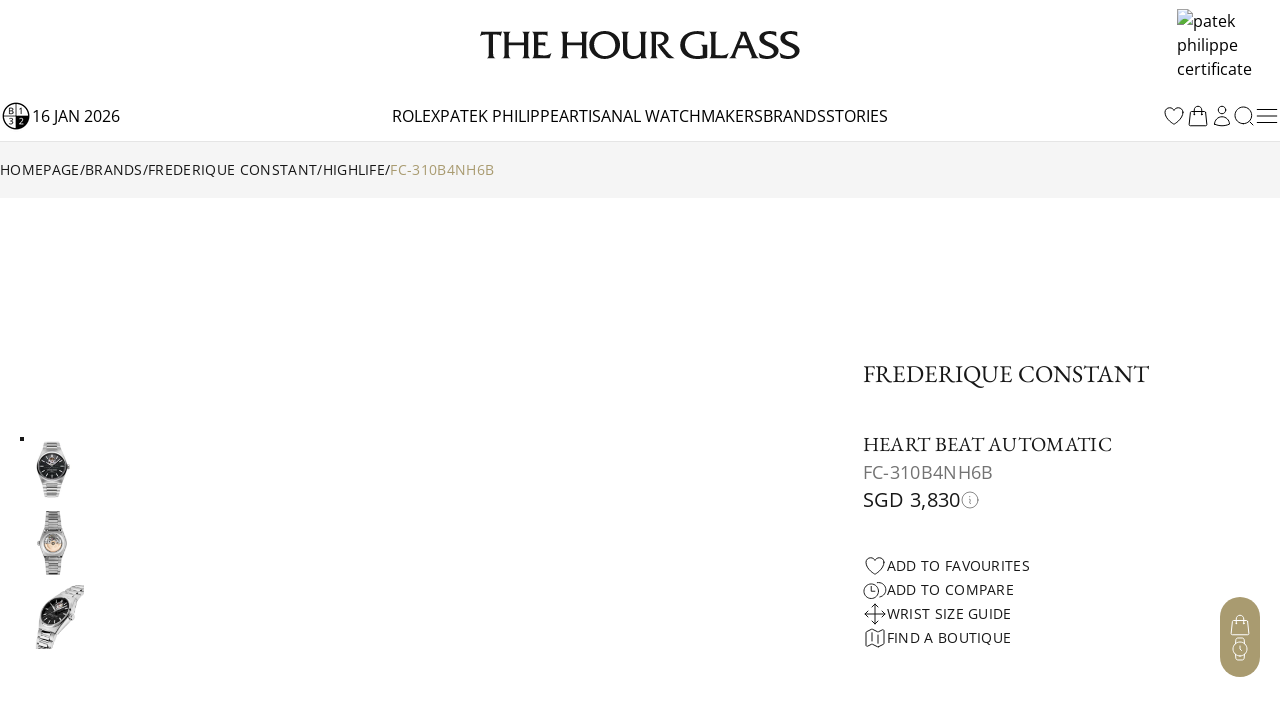

--- FILE ---
content_type: text/html; charset=utf-8
request_url: https://www.thehourglass.com/en-AU/product/frederique-constant/highlife/fc-310b4nh6b
body_size: 39733
content:
<!DOCTYPE html><html lang="en" data-version="1.0.0" data-sentry-element="Html" data-sentry-component="MyDocument" data-sentry-source-file="_document.tsx"><head data-sentry-element="Head" data-sentry-source-file="_document.tsx"><link rel="icon" href="/favicon.ico"/><meta name="viewport" content="width=device-width, initial-scale=1, minimum-scale=1, maximum-scale=5" data-sentry-element="meta" data-sentry-source-file="Meta.tsx"/><meta charSet="utf-8" data-sentry-element="meta" data-sentry-source-file="Meta.tsx"/><title>Frederique Constant Highlife FC-310B4NH6B | The Hour Glass Australia</title><meta name="title" content="Frederique Constant Highlife FC-310B4NH6B | The Hour Glass Australia"/><meta name="description" content="Discover Frederique Constant Heart Beat Automatic FC-310B4NH6B at The Hour Glass Australia ."/><meta property="og:type" content="article"/><meta property="og:title" content="Frederique Constant Highlife FC-310B4NH6B | The Hour Glass Australia"/><meta property="og:description" content="Discover Frederique Constant Heart Beat Automatic FC-310B4NH6B at The Hour Glass Australia ."/><meta property="og:site_name" content="The Hour Glass Australia"/><meta property="og:image" content="https://img.thehourglass.com/tachyon/2024/04/FC-310B4NH6B_0-1-1.jpg"/><meta name="keywords" content="" data-sentry-element="meta" data-sentry-source-file="Meta.tsx"/><meta name="author" content="" data-sentry-element="meta" data-sentry-source-file="Meta.tsx"/><meta property="og:url" content="https://www.thehourglass.com/en-AU/product/frederique-constant/highlife/fc-310b4nh6b" data-sentry-element="meta" data-sentry-source-file="Meta.tsx"/><link rel="canonical" href="https://www.thehourglass.com/en-AU/product/frederique-constant/highlife/fc-310b4nh6b"/><meta property="og:locale" content="en-AU" data-sentry-element="meta" data-sentry-source-file="Meta.tsx"/><link rel="icon" href="/favicon.ico"/><link rel="preload" as="image" imageSrcSet="https://img.thehourglass.com/tachyon/2024/04/FC-310B4NH6B_1-1-1.jpg?w=16&amp;quality=100 16w, https://img.thehourglass.com/tachyon/2024/04/FC-310B4NH6B_1-1-1.jpg?w=32&amp;quality=100 32w, https://img.thehourglass.com/tachyon/2024/04/FC-310B4NH6B_1-1-1.jpg?w=48&amp;quality=100 48w, https://img.thehourglass.com/tachyon/2024/04/FC-310B4NH6B_1-1-1.jpg?w=64&amp;quality=100 64w, https://img.thehourglass.com/tachyon/2024/04/FC-310B4NH6B_1-1-1.jpg?w=96&amp;quality=100 96w, https://img.thehourglass.com/tachyon/2024/04/FC-310B4NH6B_1-1-1.jpg?w=128&amp;quality=100 128w, https://img.thehourglass.com/tachyon/2024/04/FC-310B4NH6B_1-1-1.jpg?w=256&amp;quality=100 256w, https://img.thehourglass.com/tachyon/2024/04/FC-310B4NH6B_1-1-1.jpg?w=384&amp;quality=100 384w, https://img.thehourglass.com/tachyon/2024/04/FC-310B4NH6B_1-1-1.jpg?w=640&amp;quality=100 640w, https://img.thehourglass.com/tachyon/2024/04/FC-310B4NH6B_1-1-1.jpg?w=1080&amp;quality=100 1080w, https://img.thehourglass.com/tachyon/2024/04/FC-310B4NH6B_1-1-1.jpg?w=1920&amp;quality=100 1920w, https://img.thehourglass.com/tachyon/2024/04/FC-310B4NH6B_1-1-1.jpg?w=3840&amp;quality=100 3840w" imageSizes="100%" fetchpriority="high"/><meta name="next-head-count" content="18"/><meta name="google-site-verification" content="95e1FEFdaUN_C2Ry95CtuVDYlDckunJcFvCY3SoGaAE" data-sentry-element="meta" data-sentry-source-file="_document.tsx"/><link rel="preload" href="/_next/static/media/0c6691544d8d0778-s.p.woff2" as="font" type="font/woff2" crossorigin="anonymous" data-next-font="size-adjust"/><link rel="preload" href="/_next/static/media/351ea5226680f157-s.p.woff2" as="font" type="font/woff2" crossorigin="anonymous" data-next-font="size-adjust"/><link rel="preload" href="/_next/static/media/0bbb5cdd0264468f-s.p.woff2" as="font" type="font/woff2" crossorigin="anonymous" data-next-font="size-adjust"/><link rel="preload" href="/_next/static/media/70f9b50d865cc1c8-s.p.woff2" as="font" type="font/woff2" crossorigin="anonymous" data-next-font="size-adjust"/><link rel="preload" href="/_next/static/media/d1a2421947cbb944-s.p.woff2" as="font" type="font/woff2" crossorigin="anonymous" data-next-font="size-adjust"/><link rel="preload" href="/_next/static/media/2ff257875847b5a0-s.p.woff2" as="font" type="font/woff2" crossorigin="anonymous" data-next-font="size-adjust"/><link rel="preload" href="/_next/static/media/4af50797d1caf652-s.p.woff2" as="font" type="font/woff2" crossorigin="anonymous" data-next-font="size-adjust"/><link rel="preload" href="/_next/static/media/e762f85da432239f-s.p.woff2" as="font" type="font/woff2" crossorigin="anonymous" data-next-font="size-adjust"/><link rel="preload" href="/_next/static/media/e0214cdf96465283-s.p.woff2" as="font" type="font/woff2" crossorigin="anonymous" data-next-font="size-adjust"/><link rel="preload" href="/_next/static/media/aedde3c83ec3bfda-s.p.woff2" as="font" type="font/woff2" crossorigin="anonymous" data-next-font="size-adjust"/><link rel="preload" href="/_next/static/media/f3860381de981135-s.p.woff2" as="font" type="font/woff2" crossorigin="anonymous" data-next-font="size-adjust"/><link rel="preload" href="/_next/static/media/3428185a66551a35-s.p.woff2" as="font" type="font/woff2" crossorigin="anonymous" data-next-font="size-adjust"/><link rel="preload" href="/_next/static/media/69ae60fb8df680be-s.p.woff2" as="font" type="font/woff2" crossorigin="anonymous" data-next-font="size-adjust"/><link rel="preload" href="/_next/static/media/fd77fa92605b1c47-s.p.woff2" as="font" type="font/woff2" crossorigin="anonymous" data-next-font="size-adjust"/><link rel="preload" href="/_next/static/media/dddc1abd3e1bd686-s.p.woff2" as="font" type="font/woff2" crossorigin="anonymous" data-next-font="size-adjust"/><link rel="preload" href="/_next/static/media/09becfd46dfd70a5-s.p.woff2" as="font" type="font/woff2" crossorigin="anonymous" data-next-font="size-adjust"/><link rel="preload" href="/_next/static/media/633879f24d8f4d42-s.p.woff2" as="font" type="font/woff2" crossorigin="anonymous" data-next-font="size-adjust"/><link rel="preload" href="/_next/static/media/d337d9cbe690b505-s.p.woff2" as="font" type="font/woff2" crossorigin="anonymous" data-next-font="size-adjust"/><link rel="preload" href="/_next/static/media/a8ce97ac182f3116-s.p.woff2" as="font" type="font/woff2" crossorigin="anonymous" data-next-font="size-adjust"/><link rel="preload" href="/_next/static/media/90a720783c32d14a-s.p.woff2" as="font" type="font/woff2" crossorigin="anonymous" data-next-font="size-adjust"/><link rel="preload" href="/_next/static/media/0580c55b95723199-s.p.woff2" as="font" type="font/woff2" crossorigin="anonymous" data-next-font="size-adjust"/><link rel="preload" href="/_next/static/media/6eafe6a149d04572-s.p.woff2" as="font" type="font/woff2" crossorigin="anonymous" data-next-font="size-adjust"/><link rel="preload" href="/_next/static/css/c1b421f5eef971ca.css" as="style"/><link rel="stylesheet" href="/_next/static/css/c1b421f5eef971ca.css" data-n-g=""/><link rel="preload" href="/_next/static/css/e3ab56b1755ddd1b.css" as="style"/><link rel="stylesheet" href="/_next/static/css/e3ab56b1755ddd1b.css" data-n-p=""/><link rel="preload" href="/_next/static/css/854cded0d792b3d3.css" as="style"/><link rel="stylesheet" href="/_next/static/css/854cded0d792b3d3.css"/><noscript data-n-css=""></noscript><script defer="" nomodule="" src="/_next/static/chunks/polyfills-78c92fac7aa8fdd8.js"></script><script defer="" src="/_next/static/chunks/54227.22b8e27061360412.js"></script><script defer="" src="/_next/static/chunks/99859.ba3a0437cb1abb45.js"></script><script defer="" src="/_next/static/chunks/30869.7ee4788d06dc17e6.js"></script><script defer="" src="/_next/static/chunks/88813-18c619d2806819d3.js"></script><script defer="" src="/_next/static/chunks/24533.fd85304d2e092285.js"></script><script src="/_next/static/chunks/webpack-40cc74eeeea57826.js" defer=""></script><script src="/_next/static/chunks/framework-bc6cffa38930597f.js" defer=""></script><script src="/_next/static/chunks/main-eaf15232da9bbfdc.js" defer=""></script><script src="/_next/static/chunks/69111-159adf46e43d07d5.js" defer=""></script><script src="/_next/static/chunks/pages/_app-cd195c62d5c53ea9.js" defer=""></script><script src="/_next/static/chunks/96236-4820b93f795dd748.js" defer=""></script><script src="/_next/static/chunks/48929-cf21adb656215f19.js" defer=""></script><script src="/_next/static/chunks/75372-ca23756d621d8a14.js" defer=""></script><script src="/_next/static/chunks/88411-e616a27068cd7d13.js" defer=""></script><script src="/_next/static/chunks/8480-bb4405b68c02cffd.js" defer=""></script><script src="/_next/static/chunks/14589-7cc0f0e1efd404e1.js" defer=""></script><script src="/_next/static/chunks/93747-8f455b30269ba55f.js" defer=""></script><script src="/_next/static/chunks/5901-e35616ca1bb373c4.js" defer=""></script><script src="/_next/static/chunks/9617-699d65b81ba42e33.js" defer=""></script><script src="/_next/static/chunks/68573-3a6efbec112091eb.js" defer=""></script><script src="/_next/static/chunks/3965-4b1db14053bbd8d5.js" defer=""></script><script src="/_next/static/chunks/40492-7094ed077b08d423.js" defer=""></script><script src="/_next/static/chunks/91670-0d0aa7c1e11c4d2e.js" defer=""></script><script src="/_next/static/chunks/65480-106d5e6552e087c1.js" defer=""></script><script src="/_next/static/chunks/20935-42a8cb67bd360169.js" defer=""></script><script src="/_next/static/chunks/81078-8546a45a49935a2e.js" defer=""></script><script src="/_next/static/chunks/47896-f86d186ee0e17bb8.js" defer=""></script><script src="/_next/static/chunks/pages/product/%5B%5B...slug%5D%5D-3b75d417cb220d83.js" defer=""></script><script src="/_next/static/lRaeb0votg0Qz57pmibLm/_buildManifest.js" defer=""></script><script src="/_next/static/lRaeb0votg0Qz57pmibLm/_ssgManifest.js" defer=""></script></head><body class="min-h-screen"><noscript><iframe src="https://www.googletagmanager.com/ns.html?id=GTM-M5DTN8F" height="0" width="0" style="display:none;visibility:hidden"></iframe></noscript><noscript><iframe src="https://www.googletagmanager.com/ns.html?id=GTM-W3VJ3LN" height="0" width="0" style="display:none;visibility:hidden"></iframe></noscript><div id="__next"><main class="__variable_0d8000 __variable_b646a2 __variable_524304 __variable_8c2121 __variable_e609d8 __variable_cff536 relative flex min-h-screen flex-col"><div class="DesktopHeader-root sticky top-0 z-50 hidden w-full font-OpenSans xl:block xl:w-[calc(100dvw-5px)]" id="desktop-header-container"><div class="DesktopHeader-line1 relative z-20 w-full border-b bg-white px-5 transition-all duration-300 xl:px-0 border-transparent"><div class="mx-auto max-w-7xl items-center overflow-hidden duration-300 ease-in-out MenuGrid h-[90px]"><div class="flex w-full justify-start"><a style="position:absolute;width:150px;height:70px;z-index:150;cursor:pointer;overflow:hidden" href="/en-AU/rolex"></a><div style="overflow:hidden"><iframe id="rolex_retailer" style="height:70px;border:0;margin:0;padding:0;overflow:hidden;z-index:0;position:relative" frameBorder="0" class="duration-200 opacity-0 perfmatters-lazy entered pmloaded" data-src="https://static.rolex.com/retailers/clock/?colour=gold&amp;apiKey=2d386d01caea82ff3dfbaf02f4654605&amp;lang=en" data-ll-status="loaded" src="https://static.rolex.com/retailers/clock/?colour=gold&amp;apiKey=2d386d01caea82ff3dfbaf02f4654605&amp;lang=en"></iframe></div></div><div class="relative mx-auto h-full max-w-[320px]"><a href="/en-AU" data-sentry-element="Link" data-sentry-source-file="index.tsx"><img alt="logo" data-sentry-element="Image" data-sentry-source-file="index.tsx" loading="lazy" width="1283" height="116" decoding="async" data-nimg="1" class="h-full w-auto object-contain" style="color:transparent" src="/_next/static/media/brand_icon_logo.9eca79fb.svg"/></a></div><div class="flex w-full items-center justify-end"><a href="https://www.thehourglass.com/en-AU/brand/patek-philippe"><img alt="patek philippe certificate" loading="lazy" width="145" height="85" decoding="async" data-nimg="1" class="aspect-[145/85] w-[103px] pr-[1px]" style="color:transparent" srcSet="/_next/image?url=%2F_next%2Fstatic%2Fmedia%2FiconCertificate.2b276680.jpg&amp;w=256&amp;q=100 1x, /_next/image?url=%2F_next%2Fstatic%2Fmedia%2FiconCertificate.2b276680.jpg&amp;w=384&amp;q=100 2x" src="/_next/image?url=%2F_next%2Fstatic%2Fmedia%2FiconCertificate.2b276680.jpg&amp;w=384&amp;q=100"/></a></div></div></div><div class="DesktopHeader-line2 relative z-10 mx-auto w-full border-b-[1px] border-neutral-200 bg-white px-0 duration-300 border-neutral-200 opacity-100"><div class="relative z-40 h-[50px] w-full bg-white text-base text-black transition-all duration-300 !bg-white !text-black !bg-transparent text-white"><div class="relative z-40 flex h-full w-full bg-white"><div class="mx-auto h-full w-full max-w-7xl items-center bg-white px-5 xl:px-0 MenuGrid"><div class="flex min-w-[150px] items-center gap-3 uppercase"><img alt="black" data-sentry-element="Image" data-sentry-source-file="index.tsx" loading="lazy" width="32" height="32" decoding="async" data-nimg="1" style="color:transparent" srcSet="/_next/image?url=%2F_next%2Fstatic%2Fmedia%2Ficon-leap-year-clock-2.7c9d1e7a.png&amp;w=32&amp;q=100 1x, /_next/image?url=%2F_next%2Fstatic%2Fmedia%2Ficon-leap-year-clock-2.7c9d1e7a.png&amp;w=64&amp;q=100 2x" src="/_next/image?url=%2F_next%2Fstatic%2Fmedia%2Ficon-leap-year-clock-2.7c9d1e7a.png&amp;w=64&amp;q=100"/><span data-sentry-component="DateLabel" data-sentry-source-file="DateLabel.tsx">16 Jan 2026</span></div><div class="flex h-full items-center justify-center gap-[30px] text-base uppercase"><a href="/en-AU/rolex" class="menu-link flex h-full items-center hover:text-thg-yellow" target="">Rolex</a><a href="/en-AU/brand/patek-philippe" class="menu-link flex h-full items-center hover:text-thg-yellow" target="">Patek Philippe</a><a href="https://ovr.thehourglass.com" class="menu-link flex h-full items-center hover:text-thg-yellow" target="_blank">Artisanal watchmakers</a><a href="/en-AU/brands" class="menu-link flex h-full items-center hover:text-thg-yellow" target="">Brands</a><a href="/en-AU/stories" class="menu-link flex h-full items-center hover:text-thg-yellow" target="">Stories</a></div><div class="col-start-3 flex h-full items-center justify-end gap-[10px]"><a href="/en-AU/favourites" aria-label="favourites" data-sentry-element="Link" data-sentry-component="FavoritesIcon" data-sentry-source-file="index.tsx"><svg width="24" height="24" viewBox="0 0 24 24" fill="none" xmlns="http://www.w3.org/2000/svg" class="cursor-pointer" data-sentry-element="svg" data-sentry-source-file="IconHeart.tsx" data-sentry-component="IconHeart"><path d="M20.9922 8.25C20.9922 5.76472 18.8935 3.75 16.3047 3.75C14.3691 3.75 12.7075 4.87628 11.9922 6.48342C11.2769 4.87628 9.61531 3.75 7.67969 3.75C5.09085 3.75 2.99219 5.76472 2.99219 8.25C2.99219 15.4706 11.9922 20.25 11.9922 20.25C11.9922 20.25 20.9922 15.4706 20.9922 8.25Z" stroke="currentColor" stroke-linecap="round" stroke-linejoin="round" data-sentry-element="path" data-sentry-source-file="IconHeart.tsx"></path></svg></a><div class="CartIcon-root relative flex items-center" data-sentry-component="CartIcon" data-sentry-source-file="CartIcon.tsx"><a href="/en-AU/cart" class="relative" data-sentry-element="Link" data-sentry-source-file="CartIcon.tsx"><svg xmlns="http://www.w3.org/2000/svg" width="24" height="24" viewBox="0 0 24 24" fill="none" class="cursor-pointer" data-sentry-element="svg" data-sentry-source-file="IconBag.tsx" data-sentry-component="IconBag"><path d="M15.75 10.5V6C15.75 3.92893 14.0711 2.25 12 2.25C9.92893 2.25 8.25 3.92893 8.25 6V10.5M19.606 8.50723L20.8692 20.5072C20.9391 21.1715 20.4183 21.75 19.7504 21.75H4.24963C3.58172 21.75 3.06089 21.1715 3.13081 20.5072L4.39397 8.50723C4.45424 7.93466 4.93706 7.5 5.51279 7.5H18.4872C19.0629 7.5 19.5458 7.93466 19.606 8.50723ZM8.625 10.5C8.625 10.7071 8.4571 10.875 8.25 10.875C8.04289 10.875 7.875 10.7071 7.875 10.5C7.875 10.2929 8.04289 10.125 8.25 10.125C8.4571 10.125 8.625 10.2929 8.625 10.5ZM16.125 10.5C16.125 10.7071 15.9571 10.875 15.75 10.875C15.5429 10.875 15.375 10.7071 15.375 10.5C15.375 10.2929 15.5429 10.125 15.75 10.125C15.9571 10.125 16.125 10.2929 16.125 10.5Z" stroke="currentColor" stroke-linecap="round" stroke-linejoin="round" data-sentry-element="path" data-sentry-source-file="IconBag.tsx"></path></svg></a></div><a href="/en-AU/sign-in" data-sentry-element="Link" data-sentry-component="ProfileIcon" data-sentry-source-file="ProfileIcon.tsx"><svg xmlns="http://www.w3.org/2000/svg" width="24" height="24" viewBox="0 0 24 24" fill="none" class="profile-icon cursor-pointer" data-sentry-element="svg" data-sentry-source-file="IconUser.tsx" data-sentry-component="IconUser"><path d="M15.7501 6C15.7501 8.07107 14.0712 9.75 12.0001 9.75C9.92902 9.75 8.25009 8.07107 8.25009 6C8.25009 3.92893 9.92902 2.25 12.0001 2.25C14.0712 2.25 15.7501 3.92893 15.7501 6Z" stroke="currentColor" stroke-linecap="round" stroke-linejoin="round" data-sentry-element="path" data-sentry-source-file="IconUser.tsx"></path><path d="M4.50122 20.1182C4.57153 16.0369 7.90196 12.75 12.0001 12.75C16.0983 12.75 19.4288 16.0371 19.499 20.1185C17.2162 21.166 14.6765 21.75 12.0004 21.75C9.32408 21.75 6.78418 21.1659 4.50122 20.1182Z" stroke="currentColor" stroke-linecap="round" stroke-linejoin="round" data-sentry-element="path" data-sentry-source-file="IconUser.tsx"></path></svg></a><button class="DesktopHeader-search-btn h-5 w-5" aria-label="search"><svg xmlns="http://www.w3.org/2000/svg" width="20" height="20" viewBox="0 0 20 20" fill="none" data-sentry-element="svg" data-sentry-source-file="IconSearch.tsx" data-sentry-component="IconSearch"><path d="M9.33846 17.6769C13.9437 17.6769 17.6769 13.9437 17.6769 9.33846C17.6769 4.73326 13.9437 1 9.33846 1C4.73326 1 1 4.73326 1 9.33846C1 13.9437 4.73326 17.6769 9.33846 17.6769Z" stroke="currentColor" stroke-linecap="round" stroke-linejoin="round" data-sentry-element="path" data-sentry-source-file="IconSearch.tsx"></path><path d="M19 19L16 16" stroke="currentColor" stroke-linecap="round" stroke-linejoin="round" data-sentry-element="path" data-sentry-source-file="IconSearch.tsx"></path></svg></button><div class="relative" data-sentry-component="SecondMenuButton" data-sentry-source-file="SecondMenuButton.tsx"><svg xmlns="http://www.w3.org/2000/svg" width="26" height="26" viewBox="0 0 26 26" fill="none" class="cursor-pointer" data-sentry-element="svg" data-sentry-component="IconFold" data-sentry-source-file="IconFold.tsx"><path d="M3.25 19.5H22.75" stroke="currentColor" stroke-linecap="round" stroke-linejoin="round" data-sentry-element="path" data-sentry-source-file="IconFold.tsx"></path><path d="M3.25 13H22.75" stroke="currentColor" stroke-linecap="round" stroke-linejoin="round" data-sentry-element="path" data-sentry-source-file="IconFold.tsx"></path><path d="M3.25 6.5H22.75" stroke="currentColor" stroke-linecap="round" stroke-linejoin="round" data-sentry-element="path" data-sentry-source-file="IconFold.tsx"></path></svg></div></div></div></div><div class="Megamenu-wrapper absolute w-full -translate-y-[150%] border-t border-neutral-200 bg-white transition-all duration-700 ease-in will-change-transform min-h-[400px]"></div></div><div class="absolute left-0 top-[50px] z-10 mx-auto h-[230px] w-full items-center justify-center bg-white py-20 transition-all duration-300 hidden -translate-y-full"><div class="relative mx-auto block h-[50px] w-full max-w-[620px] text-neutral-900 lg:h-[70px]"><svg xmlns="http://www.w3.org/2000/svg" width="20" height="20" viewBox="0 0 20 20" fill="none" class="absolute left-5 top-[14px] h-5 lg:top-[24px]" data-sentry-element="svg" data-sentry-source-file="IconSearch.tsx" data-sentry-component="IconSearch"><path d="M9.33846 17.6769C13.9437 17.6769 17.6769 13.9437 17.6769 9.33846C17.6769 4.73326 13.9437 1 9.33846 1C4.73326 1 1 4.73326 1 9.33846C1 13.9437 4.73326 17.6769 9.33846 17.6769Z" stroke="currentColor" stroke-linecap="round" stroke-linejoin="round" data-sentry-element="path" data-sentry-source-file="IconSearch.tsx"></path><path d="M19 19L16 16" stroke="currentColor" stroke-linecap="round" stroke-linejoin="round" data-sentry-element="path" data-sentry-source-file="IconSearch.tsx"></path></svg><input name="search" placeholder="Search" id="searchInput" type="text" autofocus="" class="peer h-full w-full border border-neutral-400 px-14 pt-1 text-sm focus-visible:outline-none lg:border-x-0 lg:!border-b lg:border-t-0 lg:border-neutral-400 lg:text-base"/><div class="invisible absolute bottom-5 right-20 text-xs uppercase text-red-600 peer-invalid:visible">Please input at least 3 characters</div><img alt="open" data-sentry-element="Image" data-sentry-source-file="index.tsx" loading="lazy" width="20" height="20" decoding="async" data-nimg="1" class="absolute right-5 top-[14px] h-5 cursor-pointer lg:top-[26px]" style="color:transparent" src="/_next/static/media/iconSimpleArrowRightBlack.22b6e56d.svg"/></div></div></div></div><div class="MobileHeader-root sticky top-0 z-50 w-full bg-white font-OpenSans xl:hidden" id="mobile-header-container"><div class="MobileHeader-root__inner relative grid min-h-[48px] grid-cols-12 items-center px-3 py-1"><div class="relative z-[1] col-span-1 col-start-1 justify-items-start"><img alt="menu" loading="lazy" width="24" height="24" decoding="async" data-nimg="1" class="cursor-pointer" style="color:transparent" src="/_next/static/media/iconMenu.1f11a9fe.svg"/></div><div class="col-span-3 col-start-2 max-sm:hidden"><a style="position:absolute;width:150px;height:90px;z-index:150;cursor:pointer;overflow:hidden" href="/en-AU/rolex"></a><iframe id="rolex_retailer" style="height:90px;border:0;margin:0;padding-top:10px;overflow:hidden;z-index:0;position:relative" frameBorder="0" class="duration-200 opacity-0 perfmatters-lazy entered pmloaded" data-src="https://static.rolex.com/retailers/clock/?colour=gold&amp;apiKey=2d386d01caea82ff3dfbaf02f4654605&amp;lang=en" data-ll-status="loaded" src="https://static.rolex.com/retailers/clock/?colour=gold&amp;apiKey=2d386d01caea82ff3dfbaf02f4654605&amp;lang=en"></iframe></div><a href="/en-AU" class="relative col-span-8 col-start-3 h-auto w-full sm:col-span-4 sm:col-start-5 aspect-[198/17] max-h-[20px]" data-sentry-element="Link" data-sentry-source-file="index.tsx"><img alt="logo" data-sentry-element="Image" data-sentry-source-file="index.tsx" loading="lazy" decoding="async" data-nimg="fill" class="object-contain" style="position:absolute;height:100%;width:100%;left:0;top:0;right:0;bottom:0;color:transparent" src="/_next/static/media/brand_icon_logo.9eca79fb.svg"/></a><a href="https://www.thehourglass.com/en-AU/brand/patek-philippe" class="col-span-2 col-start-10 justify-items-end max-sm:hidden"><img alt="patek philippe certificate" loading="lazy" width="145" height="85" decoding="async" data-nimg="1" class="aspect-[145/85] w-[103px] pr-[1px]" style="color:transparent" srcSet="/_next/image?url=%2F_next%2Fstatic%2Fmedia%2FiconCertificate.2b276680.jpg&amp;w=256&amp;q=100 1x, /_next/image?url=%2F_next%2Fstatic%2Fmedia%2FiconCertificate.2b276680.jpg&amp;w=384&amp;q=100 2x" src="/_next/image?url=%2F_next%2Fstatic%2Fmedia%2FiconCertificate.2b276680.jpg&amp;w=384&amp;q=100"/></a><div class="col-span-1 col-start-12 justify-items-end"><svg xmlns="http://www.w3.org/2000/svg" width="20" height="20" viewBox="0 0 20 20" fill="none" class="cursor-pointer" data-sentry-element="svg" data-sentry-component="IconSearch" data-sentry-source-file="IconSearch.tsx"><path d="M9.33846 17.6769C13.9437 17.6769 17.6769 13.9437 17.6769 9.33846C17.6769 4.73326 13.9437 1 9.33846 1C4.73326 1 1 4.73326 1 9.33846C1 13.9437 4.73326 17.6769 9.33846 17.6769Z" stroke="currentColor" stroke-linecap="round" stroke-linejoin="round" data-sentry-element="path" data-sentry-source-file="IconSearch.tsx"></path><path d="M19 19L16 16" stroke="currentColor" stroke-linecap="round" stroke-linejoin="round" data-sentry-element="path" data-sentry-source-file="IconSearch.tsx"></path></svg></div><div class="fixed left-0 top-12 z-10 mx-auto h-[110px] w-full items-center justify-center bg-white px-5 py-[30px] transition-all duration-300 hidden"><div class="relative mx-auto block h-full w-full text-neutral-900"><input name="search" placeholder="SEARCH" id="mobileSearchInput" type="text" autofocus="" class="peer h-full w-full border border-neutral-900 px-5 text-sm focus-visible:outline-none"/><div class="invisible absolute bottom-1/2 right-14 translate-y-1/2 text-xs uppercase text-red-600 peer-invalid:visible">Please input at least 3 characters</div><svg xmlns="http://www.w3.org/2000/svg" width="20" height="20" viewBox="0 0 20 20" fill="none" class="absolute right-5 top-1/2 h-6 w-6 -translate-y-1/2" data-sentry-element="svg" data-sentry-source-file="IconSearch.tsx" data-sentry-component="IconSearch"><path d="M9.33846 17.6769C13.9437 17.6769 17.6769 13.9437 17.6769 9.33846C17.6769 4.73326 13.9437 1 9.33846 1C4.73326 1 1 4.73326 1 9.33846C1 13.9437 4.73326 17.6769 9.33846 17.6769Z" stroke="currentColor" stroke-linecap="round" stroke-linejoin="round" data-sentry-element="path" data-sentry-source-file="IconSearch.tsx"></path><path d="M19 19L16 16" stroke="currentColor" stroke-linecap="round" stroke-linejoin="round" data-sentry-element="path" data-sentry-source-file="IconSearch.tsx"></path></svg></div></div></div></div><div class="FloatingCTA-root z-1000 fixed bottom-[6%] right-5 flex flex-col items-end"><div class="WatchEnquiryButton transition-all duration-500 ease-in-out absolute bottom-0 delay-400"><div class="block flex flex-col items-center justify-center gap-5 rounded-[112px] bg-[#A99B70] px-2 py-4"><div class="group relative h-6 w-6" data-sentry-component="RenderButton" data-sentry-source-file="FloatIcon.tsx"><button class="invisible absolute right-[calc(100%+12px)] top-1/2 -translate-y-1/2 cursor-pointer whitespace-nowrap rounded-[30px] bg-white px-4 py-[10px] font-OpenSans text-sm capitalize opacity-0 group-hover:opacity-100 lg:group-hover:visible" aria-label="My Bag">My Bag</button><button class="cursor-pointer transition-all duration-300 group-hover:opacity-75" aria-label="My Bag"><div class="CartIcon-root relative flex items-center rounded-full" data-sentry-component="CartIcon" data-sentry-source-file="CartIcon.tsx"><a href="/en-AU/cart" class="relative" data-sentry-element="Link" data-sentry-source-file="CartIcon.tsx"><svg xmlns="http://www.w3.org/2000/svg" width="24" height="24" viewBox="0 0 24 24" fill="none" class="cursor-pointer" stroke="#fff" data-sentry-element="svg" data-sentry-source-file="IconBag.tsx" data-sentry-component="IconBag"><path d="M15.75 10.5V6C15.75 3.92893 14.0711 2.25 12 2.25C9.92893 2.25 8.25 3.92893 8.25 6V10.5M19.606 8.50723L20.8692 20.5072C20.9391 21.1715 20.4183 21.75 19.7504 21.75H4.24963C3.58172 21.75 3.06089 21.1715 3.13081 20.5072L4.39397 8.50723C4.45424 7.93466 4.93706 7.5 5.51279 7.5H18.4872C19.0629 7.5 19.5458 7.93466 19.606 8.50723ZM8.625 10.5C8.625 10.7071 8.4571 10.875 8.25 10.875C8.04289 10.875 7.875 10.7071 7.875 10.5C7.875 10.2929 8.04289 10.125 8.25 10.125C8.4571 10.125 8.625 10.2929 8.625 10.5ZM16.125 10.5C16.125 10.7071 15.9571 10.875 15.75 10.875C15.5429 10.875 15.375 10.7071 15.375 10.5C15.375 10.2929 15.5429 10.125 15.75 10.125C15.9571 10.125 16.125 10.2929 16.125 10.5Z" stroke="#fff" stroke-linecap="round" stroke-linejoin="round" data-sentry-element="path" data-sentry-source-file="IconBag.tsx"></path></svg></a></div></button></div><div class="hidden group relative h-6 w-6" data-sentry-component="RenderButton" data-sentry-source-file="FloatIcon.tsx"><button class="invisible absolute right-[calc(100%+12px)] top-1/2 -translate-y-1/2 cursor-pointer whitespace-nowrap rounded-[30px] bg-white px-4 py-[10px] font-OpenSans text-sm capitalize opacity-0 group-hover:opacity-100 lg:group-hover:visible" aria-label="My Favourites">My Favourites</button><button class="cursor-pointer transition-all duration-300 group-hover:opacity-75" aria-label="My Favourites"><svg width="24" height="24" viewBox="0 0 24 24" fill="none" xmlns="http://www.w3.org/2000/svg" class="text-white" data-sentry-element="svg" data-sentry-component="IconHeart" data-sentry-source-file="IconHeart.tsx"><path d="M20.9922 8.25C20.9922 5.76472 18.8935 3.75 16.3047 3.75C14.3691 3.75 12.7075 4.87628 11.9922 6.48342C11.2769 4.87628 9.61531 3.75 7.67969 3.75C5.09085 3.75 2.99219 5.76472 2.99219 8.25C2.99219 15.4706 11.9922 20.25 11.9922 20.25C11.9922 20.25 20.9922 15.4706 20.9922 8.25Z" stroke="currentColor" stroke-linecap="round" stroke-linejoin="round" data-sentry-element="path" data-sentry-source-file="IconHeart.tsx"></path></svg></button></div><div class="hidden group relative h-6 w-6" data-sentry-component="RenderButton" data-sentry-source-file="FloatIcon.tsx"><button class="invisible absolute right-[calc(100%+12px)] top-1/2 -translate-y-1/2 cursor-pointer whitespace-nowrap rounded-[30px] bg-white px-4 py-[10px] font-OpenSans text-sm capitalize opacity-0 group-hover:opacity-100 lg:group-hover:visible" aria-label="Watch Comparator (0)">Watch Comparator (0)</button><button class="cursor-pointer transition-all duration-300 group-hover:opacity-75" aria-label="Watch Comparator (0)"><svg width="24" height="24" viewBox="0 0 25 24" fill="none" xmlns="http://www.w3.org/2000/svg" class="text-white" data-sentry-element="svg" data-sentry-component="IconClock" data-sentry-source-file="IconClock.tsx"><path d="M8.57772 8.23424V13.2887H12.3685M16.1593 13.2887C16.1593 17.4759 12.7649 20.8703 8.57772 20.8703C4.3905 20.8703 0.996094 17.4759 0.996094 13.2887C0.996094 9.10144 4.3905 5.70703 8.57772 5.70703C12.7649 5.70703 16.1593 9.10144 16.1593 13.2887Z" stroke="currentColor" stroke-linecap="round" stroke-linejoin="round" data-sentry-element="path" data-sentry-source-file="IconClock.tsx"></path><path d="M17.5276 19.2493C21.6512 18.5222 24.4046 14.5899 23.6775 10.4663C22.9504 6.34271 19.0181 3.5893 14.8945 4.31641" stroke="currentColor" stroke-linecap="round" stroke-linejoin="round" data-sentry-element="path" data-sentry-source-file="IconClock.tsx"></path></svg></button></div><div class="group relative h-6 w-6" data-sentry-component="RenderButton" data-sentry-source-file="FloatIcon.tsx"><button class="invisible absolute right-[calc(100%+12px)] top-1/2 -translate-y-1/2 cursor-pointer whitespace-nowrap rounded-[30px] bg-white px-4 py-[10px] font-OpenSans text-sm capitalize opacity-0 group-hover:opacity-100 lg:group-hover:visible" aria-label="Watch Enquiry">Watch Enquiry</button><button class="cursor-pointer transition-all duration-300 group-hover:opacity-75" aria-label="Watch Enquiry"><svg xmlns="http://www.w3.org/2000/svg" width="24" height="24" viewBox="0 0 20 20" fill="none" data-sentry-element="svg" data-sentry-component="IconWatchEnquiryFloat" data-sentry-source-file="IconWatchEnquiryFloat.tsx"><path d="M9.99996 15.8334C13.2216 15.8334 15.8333 13.2217 15.8333 10.0001C15.8333 6.77842 13.2216 4.16675 9.99996 4.16675C6.7783 4.16675 4.16663 6.77842 4.16663 10.0001C4.16663 13.2217 6.7783 15.8334 9.99996 15.8334Z" stroke="#fff" stroke-width="0.8" stroke-linecap="round" stroke-linejoin="round" data-sentry-element="path" data-sentry-source-file="IconWatchEnquiryFloat.tsx"></path><path d="M10 7.5V10L11.25 11.25" stroke="#fff" stroke-width="0.8" stroke-linecap="round" stroke-linejoin="round" data-sentry-element="path" data-sentry-source-file="IconWatchEnquiryFloat.tsx"></path><path d="M13.7583 14.4583L13.4666 17.6499C13.4291 18.0655 13.237 18.4518 12.9284 18.7326C12.6199 19.0134 12.2172 19.1683 11.7999 19.1666H8.19161C7.77438 19.1683 7.3717 19.0134 7.06311 18.7326C6.75453 18.4518 6.56249 18.0655 6.52494 17.6499L6.23328 14.4583M6.24161 5.5416L6.53328 2.34993C6.5707 1.93583 6.76155 1.55067 7.06837 1.27006C7.37519 0.98945 7.77582 0.833657 8.19161 0.833266H11.8166C12.2338 0.831573 12.6365 0.986431 12.9451 1.26724C13.2537 1.54806 13.4457 1.9344 13.4833 2.34993L13.7749 5.5416" stroke="#fff" stroke-width="0.8" stroke-linecap="round" stroke-linejoin="round" data-sentry-element="path" data-sentry-source-file="IconWatchEnquiryFloat.tsx"></path></svg></button></div></div></div><div class="cursor-pointer transition-all duration-300 ease-in-out hover:opacity-75 hover:delay-0 invisible opacity-0 delay-500"><svg xmlns="http://www.w3.org/2000/svg" width="40" height="40" fill="none" data-sentry-element="svg" data-sentry-source-file="IconFloating.tsx" data-sentry-component="IconFloating"><g clip-path="url(#a)" data-sentry-element="g" data-sentry-source-file="IconFloating.tsx"><path fill="#A99B70" d="M0 0h40v40H0z" data-sentry-element="path" data-sentry-source-file="IconFloating.tsx"></path><path stroke="#fff" stroke-linecap="round" stroke-linejoin="round" d="m28 24-8-8-8 8" data-sentry-element="path" data-sentry-source-file="IconFloating.tsx"></path></g><defs data-sentry-element="defs" data-sentry-source-file="IconFloating.tsx"><clipPath id="a" data-sentry-element="clipPath" data-sentry-source-file="IconFloating.tsx"><rect width="40" height="40" fill="#fff" rx="20" data-sentry-element="rect" data-sentry-source-file="IconFloating.tsx"></rect></clipPath></defs></svg></div></div><div class="Layout-main relative font-OpenSans"><div class="ProductDetail-root ProductDetail-frederique-constant relative w-full flex-1 overflow-x-hidden"><div data-sentry-component="Breadcrumb" data-sentry-source-file="Breadcrumb.tsx"><div class="Breadcrumb-root hidden lg:block py-4 bg-neutral-100 text-neutral-900"><div class="max-w-7xl mx-auto px-5 xl:px-0  flex items-center gap-[2px] font-OpenSans font-normal text-sm uppercase"><a href="/en-AU" class="link-item hover:text-thg-yellow hover:underline">Homepage</a><div>/</div><a href="/en-AU/brands" class="link-item hover:text-thg-yellow hover:underline">Brands</a><div>/</div><a href="/en-AU/brand/frederique-constant" class="link-item hover:text-thg-yellow hover:underline">Frederique Constant</a><div>/</div><a href="/en-AU/catalog/frederique-constant/highlife" class="link-item hover:text-thg-yellow hover:underline">Highlife</a><div>/</div><span class="truncate max-w-md text-thg-yellow">FC-310B4NH6B</span></div></div></div><div class="ProductDetailView-root align-items-center relative mx-auto flex min-h-[690px] w-full justify-center overflow-x-hidden pb-[var(--container-padding-bottom)] pt-[var(--container-padding-top)] lg:pb-[var(--container-padding-bottom-desktop)] lg:pt-[var(--container-padding-top-desktop)]" style="--container-padding-top:40px;--container-padding-bottom:40px;--container-padding-top-desktop:80px;--container-padding-bottom-desktop:80px"><div class="ProductCardView-root mx-auto grid w-full max-w-7xl grid-cols-12 gap-6 px-0 text-neutral-900 lg:px-5" data-sentry-component="ProductCard" data-sentry-source-file="ProductCard.tsx"><div class="ProductImages relative col-span-12 flex flex-col gap-4 lg:col-span-8"><div class="swiper ProductImage-swiper relative mb-6 aspect-square w-full max-w-[672px] lg:mb-0" data-sentry-element="ReactSwiper" data-sentry-source-file="ProductCard.tsx"><div class="swiper-wrapper"><div class="swiper-slide relative w-full"><img alt="FC-310B4NH6B_1-1-1.jpg" fetchpriority="high" decoding="async" data-nimg="fill" class="object-contain xl-desktop:object-none" style="position:absolute;height:100%;width:100%;left:0;top:0;right:0;bottom:0;color:transparent;background-size:cover;background-position:50% 50%;background-repeat:no-repeat;background-image:url(&quot;data:image/svg+xml;charset=utf-8,%3Csvg xmlns=&#x27;http://www.w3.org/2000/svg&#x27; %3E%3Cfilter id=&#x27;b&#x27; color-interpolation-filters=&#x27;sRGB&#x27;%3E%3CfeGaussianBlur stdDeviation=&#x27;20&#x27;/%3E%3CfeColorMatrix values=&#x27;1 0 0 0 0 0 1 0 0 0 0 0 1 0 0 0 0 0 100 -1&#x27; result=&#x27;s&#x27;/%3E%3CfeFlood x=&#x27;0&#x27; y=&#x27;0&#x27; width=&#x27;100%25&#x27; height=&#x27;100%25&#x27;/%3E%3CfeComposite operator=&#x27;out&#x27; in=&#x27;s&#x27;/%3E%3CfeComposite in2=&#x27;SourceGraphic&#x27;/%3E%3CfeGaussianBlur stdDeviation=&#x27;20&#x27;/%3E%3C/filter%3E%3Cimage width=&#x27;100%25&#x27; height=&#x27;100%25&#x27; x=&#x27;0&#x27; y=&#x27;0&#x27; preserveAspectRatio=&#x27;none&#x27; style=&#x27;filter: url(%23b);&#x27; href=&#x27;https://img.thehourglass.com/tachyon/2024/04/FC-310B4NH6B_1-1-1.jpg?w=640&amp;quality=20&#x27;/%3E%3C/svg%3E&quot;)" sizes="100%" srcSet="https://img.thehourglass.com/tachyon/2024/04/FC-310B4NH6B_1-1-1.jpg?w=16&amp;quality=100 16w, https://img.thehourglass.com/tachyon/2024/04/FC-310B4NH6B_1-1-1.jpg?w=32&amp;quality=100 32w, https://img.thehourglass.com/tachyon/2024/04/FC-310B4NH6B_1-1-1.jpg?w=48&amp;quality=100 48w, https://img.thehourglass.com/tachyon/2024/04/FC-310B4NH6B_1-1-1.jpg?w=64&amp;quality=100 64w, https://img.thehourglass.com/tachyon/2024/04/FC-310B4NH6B_1-1-1.jpg?w=96&amp;quality=100 96w, https://img.thehourglass.com/tachyon/2024/04/FC-310B4NH6B_1-1-1.jpg?w=128&amp;quality=100 128w, https://img.thehourglass.com/tachyon/2024/04/FC-310B4NH6B_1-1-1.jpg?w=256&amp;quality=100 256w, https://img.thehourglass.com/tachyon/2024/04/FC-310B4NH6B_1-1-1.jpg?w=384&amp;quality=100 384w, https://img.thehourglass.com/tachyon/2024/04/FC-310B4NH6B_1-1-1.jpg?w=640&amp;quality=100 640w, https://img.thehourglass.com/tachyon/2024/04/FC-310B4NH6B_1-1-1.jpg?w=1080&amp;quality=100 1080w, https://img.thehourglass.com/tachyon/2024/04/FC-310B4NH6B_1-1-1.jpg?w=1920&amp;quality=100 1920w, https://img.thehourglass.com/tachyon/2024/04/FC-310B4NH6B_1-1-1.jpg?w=3840&amp;quality=100 3840w" src="https://img.thehourglass.com/tachyon/2024/04/FC-310B4NH6B_1-1-1.jpg?w=3840&amp;quality=100"/></div><div class="swiper-slide relative w-full"><img alt="FC-310B4NH6B_2-1-1.jpg" loading="lazy" decoding="async" data-nimg="fill" class="object-contain xl-desktop:object-none" style="position:absolute;height:100%;width:100%;left:0;top:0;right:0;bottom:0;color:transparent;background-size:cover;background-position:50% 50%;background-repeat:no-repeat;background-image:url(&quot;data:image/svg+xml;charset=utf-8,%3Csvg xmlns=&#x27;http://www.w3.org/2000/svg&#x27; %3E%3Cfilter id=&#x27;b&#x27; color-interpolation-filters=&#x27;sRGB&#x27;%3E%3CfeGaussianBlur stdDeviation=&#x27;20&#x27;/%3E%3CfeColorMatrix values=&#x27;1 0 0 0 0 0 1 0 0 0 0 0 1 0 0 0 0 0 100 -1&#x27; result=&#x27;s&#x27;/%3E%3CfeFlood x=&#x27;0&#x27; y=&#x27;0&#x27; width=&#x27;100%25&#x27; height=&#x27;100%25&#x27;/%3E%3CfeComposite operator=&#x27;out&#x27; in=&#x27;s&#x27;/%3E%3CfeComposite in2=&#x27;SourceGraphic&#x27;/%3E%3CfeGaussianBlur stdDeviation=&#x27;20&#x27;/%3E%3C/filter%3E%3Cimage width=&#x27;100%25&#x27; height=&#x27;100%25&#x27; x=&#x27;0&#x27; y=&#x27;0&#x27; preserveAspectRatio=&#x27;none&#x27; style=&#x27;filter: url(%23b);&#x27; href=&#x27;https://img.thehourglass.com/tachyon/2024/04/FC-310B4NH6B_2-1-1.jpg?w=640&amp;quality=20&#x27;/%3E%3C/svg%3E&quot;)" sizes="100%" srcSet="https://img.thehourglass.com/tachyon/2024/04/FC-310B4NH6B_2-1-1.jpg?w=16&amp;quality=90 16w, https://img.thehourglass.com/tachyon/2024/04/FC-310B4NH6B_2-1-1.jpg?w=32&amp;quality=90 32w, https://img.thehourglass.com/tachyon/2024/04/FC-310B4NH6B_2-1-1.jpg?w=48&amp;quality=90 48w, https://img.thehourglass.com/tachyon/2024/04/FC-310B4NH6B_2-1-1.jpg?w=64&amp;quality=90 64w, https://img.thehourglass.com/tachyon/2024/04/FC-310B4NH6B_2-1-1.jpg?w=96&amp;quality=90 96w, https://img.thehourglass.com/tachyon/2024/04/FC-310B4NH6B_2-1-1.jpg?w=128&amp;quality=90 128w, https://img.thehourglass.com/tachyon/2024/04/FC-310B4NH6B_2-1-1.jpg?w=256&amp;quality=90 256w, https://img.thehourglass.com/tachyon/2024/04/FC-310B4NH6B_2-1-1.jpg?w=384&amp;quality=90 384w, https://img.thehourglass.com/tachyon/2024/04/FC-310B4NH6B_2-1-1.jpg?w=640&amp;quality=90 640w, https://img.thehourglass.com/tachyon/2024/04/FC-310B4NH6B_2-1-1.jpg?w=1080&amp;quality=90 1080w, https://img.thehourglass.com/tachyon/2024/04/FC-310B4NH6B_2-1-1.jpg?w=1920&amp;quality=90 1920w, https://img.thehourglass.com/tachyon/2024/04/FC-310B4NH6B_2-1-1.jpg?w=3840&amp;quality=90 3840w" src="https://img.thehourglass.com/tachyon/2024/04/FC-310B4NH6B_2-1-1.jpg?w=3840&amp;quality=90"/></div><div class="swiper-slide relative w-full"><img alt="FC-310B4NH6B_3-1-1.jpg" loading="lazy" decoding="async" data-nimg="fill" class="object-contain xl-desktop:object-none" style="position:absolute;height:100%;width:100%;left:0;top:0;right:0;bottom:0;color:transparent;background-size:cover;background-position:50% 50%;background-repeat:no-repeat;background-image:url(&quot;data:image/svg+xml;charset=utf-8,%3Csvg xmlns=&#x27;http://www.w3.org/2000/svg&#x27; %3E%3Cfilter id=&#x27;b&#x27; color-interpolation-filters=&#x27;sRGB&#x27;%3E%3CfeGaussianBlur stdDeviation=&#x27;20&#x27;/%3E%3CfeColorMatrix values=&#x27;1 0 0 0 0 0 1 0 0 0 0 0 1 0 0 0 0 0 100 -1&#x27; result=&#x27;s&#x27;/%3E%3CfeFlood x=&#x27;0&#x27; y=&#x27;0&#x27; width=&#x27;100%25&#x27; height=&#x27;100%25&#x27;/%3E%3CfeComposite operator=&#x27;out&#x27; in=&#x27;s&#x27;/%3E%3CfeComposite in2=&#x27;SourceGraphic&#x27;/%3E%3CfeGaussianBlur stdDeviation=&#x27;20&#x27;/%3E%3C/filter%3E%3Cimage width=&#x27;100%25&#x27; height=&#x27;100%25&#x27; x=&#x27;0&#x27; y=&#x27;0&#x27; preserveAspectRatio=&#x27;none&#x27; style=&#x27;filter: url(%23b);&#x27; href=&#x27;https://img.thehourglass.com/tachyon/2024/04/FC-310B4NH6B_3-1-1.jpg?w=640&amp;quality=20&#x27;/%3E%3C/svg%3E&quot;)" sizes="100%" srcSet="https://img.thehourglass.com/tachyon/2024/04/FC-310B4NH6B_3-1-1.jpg?w=16&amp;quality=90 16w, https://img.thehourglass.com/tachyon/2024/04/FC-310B4NH6B_3-1-1.jpg?w=32&amp;quality=90 32w, https://img.thehourglass.com/tachyon/2024/04/FC-310B4NH6B_3-1-1.jpg?w=48&amp;quality=90 48w, https://img.thehourglass.com/tachyon/2024/04/FC-310B4NH6B_3-1-1.jpg?w=64&amp;quality=90 64w, https://img.thehourglass.com/tachyon/2024/04/FC-310B4NH6B_3-1-1.jpg?w=96&amp;quality=90 96w, https://img.thehourglass.com/tachyon/2024/04/FC-310B4NH6B_3-1-1.jpg?w=128&amp;quality=90 128w, https://img.thehourglass.com/tachyon/2024/04/FC-310B4NH6B_3-1-1.jpg?w=256&amp;quality=90 256w, https://img.thehourglass.com/tachyon/2024/04/FC-310B4NH6B_3-1-1.jpg?w=384&amp;quality=90 384w, https://img.thehourglass.com/tachyon/2024/04/FC-310B4NH6B_3-1-1.jpg?w=640&amp;quality=90 640w, https://img.thehourglass.com/tachyon/2024/04/FC-310B4NH6B_3-1-1.jpg?w=1080&amp;quality=90 1080w, https://img.thehourglass.com/tachyon/2024/04/FC-310B4NH6B_3-1-1.jpg?w=1920&amp;quality=90 1920w, https://img.thehourglass.com/tachyon/2024/04/FC-310B4NH6B_3-1-1.jpg?w=3840&amp;quality=90 3840w" src="https://img.thehourglass.com/tachyon/2024/04/FC-310B4NH6B_3-1-1.jpg?w=3840&amp;quality=90"/></div></div><img alt="zoom" data-sentry-element="NextImage" data-sentry-source-file="ProductCard.tsx" loading="lazy" width="48" height="48" decoding="async" data-nimg="1" class="absolute bottom-5 right-[15%] z-20 h-10 w-10 cursor-pointer lg:bottom-20 lg:h-12 lg:w-12" style="color:transparent" src="/_next/static/media/icon-zoom.b4afe0d4.svg"/></div><div class="swiper-scrollbar absolute !left-1/2 z-10 !h-[2px] !w-[120px] -translate-x-1/2 bg-neutral-200 lg:invisible lg:!top-0 lg:-z-10 lg:!opacity-0 [&amp;&gt;.swiper-scrollbar-drag]:!h-[2px] [&amp;&gt;.swiper-scrollbar-drag]:bg-neutral-900"></div><div class="ProductImageThumbnails mx-auto w-full max-w-[500px] overflow-hidden xl:absolute xl:left-0 xl:top-1/2 xl:z-20 xl:h-[500px] xl:w-16 xl:translate-y-[-50%] hidden lg:block ProductCard_ProductImageThumbnails__umoDB"><div class="swiper h-full items-center" data-sentry-element="ReactSwiper" data-sentry-source-file="ProductCard.tsx"><div class="swiper-wrapper"><div class="swiper-slide relative h-16 w-16 cursor-pointer active"><img alt="FC-310B4NH6B_1-1-1.jpg" loading="lazy" decoding="async" data-nimg="fill" class="object-cover" style="position:absolute;height:100%;width:100%;left:0;top:0;right:0;bottom:0;color:transparent;background-size:cover;background-position:50% 50%;background-repeat:no-repeat;background-image:url(&quot;data:image/svg+xml;charset=utf-8,%3Csvg xmlns=&#x27;http://www.w3.org/2000/svg&#x27; %3E%3Cfilter id=&#x27;b&#x27; color-interpolation-filters=&#x27;sRGB&#x27;%3E%3CfeGaussianBlur stdDeviation=&#x27;20&#x27;/%3E%3CfeColorMatrix values=&#x27;1 0 0 0 0 0 1 0 0 0 0 0 1 0 0 0 0 0 100 -1&#x27; result=&#x27;s&#x27;/%3E%3CfeFlood x=&#x27;0&#x27; y=&#x27;0&#x27; width=&#x27;100%25&#x27; height=&#x27;100%25&#x27;/%3E%3CfeComposite operator=&#x27;out&#x27; in=&#x27;s&#x27;/%3E%3CfeComposite in2=&#x27;SourceGraphic&#x27;/%3E%3CfeGaussianBlur stdDeviation=&#x27;20&#x27;/%3E%3C/filter%3E%3Cimage width=&#x27;100%25&#x27; height=&#x27;100%25&#x27; x=&#x27;0&#x27; y=&#x27;0&#x27; preserveAspectRatio=&#x27;none&#x27; style=&#x27;filter: url(%23b);&#x27; href=&#x27;https://img.thehourglass.com/tachyon/2024/04/FC-310B4NH6B_1-1-1.jpg?w=640&amp;quality=20&#x27;/%3E%3C/svg%3E&quot;)" sizes="(min-width: 1024px) 10vw, 50vw" srcSet="https://img.thehourglass.com/tachyon/2024/04/FC-310B4NH6B_1-1-1.jpg?w=64&amp;quality=90 64w, https://img.thehourglass.com/tachyon/2024/04/FC-310B4NH6B_1-1-1.jpg?w=96&amp;quality=90 96w, https://img.thehourglass.com/tachyon/2024/04/FC-310B4NH6B_1-1-1.jpg?w=128&amp;quality=90 128w, https://img.thehourglass.com/tachyon/2024/04/FC-310B4NH6B_1-1-1.jpg?w=256&amp;quality=90 256w, https://img.thehourglass.com/tachyon/2024/04/FC-310B4NH6B_1-1-1.jpg?w=384&amp;quality=90 384w, https://img.thehourglass.com/tachyon/2024/04/FC-310B4NH6B_1-1-1.jpg?w=640&amp;quality=90 640w, https://img.thehourglass.com/tachyon/2024/04/FC-310B4NH6B_1-1-1.jpg?w=1080&amp;quality=90 1080w, https://img.thehourglass.com/tachyon/2024/04/FC-310B4NH6B_1-1-1.jpg?w=1920&amp;quality=90 1920w, https://img.thehourglass.com/tachyon/2024/04/FC-310B4NH6B_1-1-1.jpg?w=3840&amp;quality=90 3840w" src="https://img.thehourglass.com/tachyon/2024/04/FC-310B4NH6B_1-1-1.jpg?w=3840&amp;quality=90"/></div><div class="swiper-slide relative h-16 w-16 cursor-pointer"><img alt="FC-310B4NH6B_2-1-1.jpg" loading="lazy" decoding="async" data-nimg="fill" class="object-cover" style="position:absolute;height:100%;width:100%;left:0;top:0;right:0;bottom:0;color:transparent;background-size:cover;background-position:50% 50%;background-repeat:no-repeat;background-image:url(&quot;data:image/svg+xml;charset=utf-8,%3Csvg xmlns=&#x27;http://www.w3.org/2000/svg&#x27; %3E%3Cfilter id=&#x27;b&#x27; color-interpolation-filters=&#x27;sRGB&#x27;%3E%3CfeGaussianBlur stdDeviation=&#x27;20&#x27;/%3E%3CfeColorMatrix values=&#x27;1 0 0 0 0 0 1 0 0 0 0 0 1 0 0 0 0 0 100 -1&#x27; result=&#x27;s&#x27;/%3E%3CfeFlood x=&#x27;0&#x27; y=&#x27;0&#x27; width=&#x27;100%25&#x27; height=&#x27;100%25&#x27;/%3E%3CfeComposite operator=&#x27;out&#x27; in=&#x27;s&#x27;/%3E%3CfeComposite in2=&#x27;SourceGraphic&#x27;/%3E%3CfeGaussianBlur stdDeviation=&#x27;20&#x27;/%3E%3C/filter%3E%3Cimage width=&#x27;100%25&#x27; height=&#x27;100%25&#x27; x=&#x27;0&#x27; y=&#x27;0&#x27; preserveAspectRatio=&#x27;none&#x27; style=&#x27;filter: url(%23b);&#x27; href=&#x27;https://img.thehourglass.com/tachyon/2024/04/FC-310B4NH6B_2-1-1.jpg?w=640&amp;quality=20&#x27;/%3E%3C/svg%3E&quot;)" sizes="(min-width: 1024px) 10vw, 50vw" srcSet="https://img.thehourglass.com/tachyon/2024/04/FC-310B4NH6B_2-1-1.jpg?w=64&amp;quality=90 64w, https://img.thehourglass.com/tachyon/2024/04/FC-310B4NH6B_2-1-1.jpg?w=96&amp;quality=90 96w, https://img.thehourglass.com/tachyon/2024/04/FC-310B4NH6B_2-1-1.jpg?w=128&amp;quality=90 128w, https://img.thehourglass.com/tachyon/2024/04/FC-310B4NH6B_2-1-1.jpg?w=256&amp;quality=90 256w, https://img.thehourglass.com/tachyon/2024/04/FC-310B4NH6B_2-1-1.jpg?w=384&amp;quality=90 384w, https://img.thehourglass.com/tachyon/2024/04/FC-310B4NH6B_2-1-1.jpg?w=640&amp;quality=90 640w, https://img.thehourglass.com/tachyon/2024/04/FC-310B4NH6B_2-1-1.jpg?w=1080&amp;quality=90 1080w, https://img.thehourglass.com/tachyon/2024/04/FC-310B4NH6B_2-1-1.jpg?w=1920&amp;quality=90 1920w, https://img.thehourglass.com/tachyon/2024/04/FC-310B4NH6B_2-1-1.jpg?w=3840&amp;quality=90 3840w" src="https://img.thehourglass.com/tachyon/2024/04/FC-310B4NH6B_2-1-1.jpg?w=3840&amp;quality=90"/></div><div class="swiper-slide relative h-16 w-16 cursor-pointer"><img alt="FC-310B4NH6B_3-1-1.jpg" loading="lazy" decoding="async" data-nimg="fill" class="object-cover" style="position:absolute;height:100%;width:100%;left:0;top:0;right:0;bottom:0;color:transparent;background-size:cover;background-position:50% 50%;background-repeat:no-repeat;background-image:url(&quot;data:image/svg+xml;charset=utf-8,%3Csvg xmlns=&#x27;http://www.w3.org/2000/svg&#x27; %3E%3Cfilter id=&#x27;b&#x27; color-interpolation-filters=&#x27;sRGB&#x27;%3E%3CfeGaussianBlur stdDeviation=&#x27;20&#x27;/%3E%3CfeColorMatrix values=&#x27;1 0 0 0 0 0 1 0 0 0 0 0 1 0 0 0 0 0 100 -1&#x27; result=&#x27;s&#x27;/%3E%3CfeFlood x=&#x27;0&#x27; y=&#x27;0&#x27; width=&#x27;100%25&#x27; height=&#x27;100%25&#x27;/%3E%3CfeComposite operator=&#x27;out&#x27; in=&#x27;s&#x27;/%3E%3CfeComposite in2=&#x27;SourceGraphic&#x27;/%3E%3CfeGaussianBlur stdDeviation=&#x27;20&#x27;/%3E%3C/filter%3E%3Cimage width=&#x27;100%25&#x27; height=&#x27;100%25&#x27; x=&#x27;0&#x27; y=&#x27;0&#x27; preserveAspectRatio=&#x27;none&#x27; style=&#x27;filter: url(%23b);&#x27; href=&#x27;https://img.thehourglass.com/tachyon/2024/04/FC-310B4NH6B_3-1-1.jpg?w=640&amp;quality=20&#x27;/%3E%3C/svg%3E&quot;)" sizes="(min-width: 1024px) 10vw, 50vw" srcSet="https://img.thehourglass.com/tachyon/2024/04/FC-310B4NH6B_3-1-1.jpg?w=64&amp;quality=90 64w, https://img.thehourglass.com/tachyon/2024/04/FC-310B4NH6B_3-1-1.jpg?w=96&amp;quality=90 96w, https://img.thehourglass.com/tachyon/2024/04/FC-310B4NH6B_3-1-1.jpg?w=128&amp;quality=90 128w, https://img.thehourglass.com/tachyon/2024/04/FC-310B4NH6B_3-1-1.jpg?w=256&amp;quality=90 256w, https://img.thehourglass.com/tachyon/2024/04/FC-310B4NH6B_3-1-1.jpg?w=384&amp;quality=90 384w, https://img.thehourglass.com/tachyon/2024/04/FC-310B4NH6B_3-1-1.jpg?w=640&amp;quality=90 640w, https://img.thehourglass.com/tachyon/2024/04/FC-310B4NH6B_3-1-1.jpg?w=1080&amp;quality=90 1080w, https://img.thehourglass.com/tachyon/2024/04/FC-310B4NH6B_3-1-1.jpg?w=1920&amp;quality=90 1920w, https://img.thehourglass.com/tachyon/2024/04/FC-310B4NH6B_3-1-1.jpg?w=3840&amp;quality=90 3840w" src="https://img.thehourglass.com/tachyon/2024/04/FC-310B4NH6B_3-1-1.jpg?w=3840&amp;quality=90"/></div></div></div></div></div><div class="ProductCardView-left col-span-12 flex flex-col items-center px-5 pt-6 text-center uppercase lg:col-span-4 lg:w-full lg:max-w-[295px] lg:items-start lg:px-0 lg:pt-20 lg:text-left"><div class="block-title font-size-level-2 uppercase text-neutral-900 mb-6 lg:mb-10">Frederique Constant</div><div class="flex flex-col items-center gap-4 lg:items-start"><div><div class="block-product-name font-size-level-3-article whitespace-pre-line uppercase text-neutral-900">Heart Beat Automatic</div><div class="block-sku font-size-level-4 uppercase text-neutral-500">FC-310B4NH6B</div></div><div class="block-price font-size-level-3-content">Price on request</div></div><div class="block-button-container mt-6 grid grid-cols-2 gap-6 text-xs lg:mt-10 lg:flex lg:w-full lg:flex-col lg:text-sm"><div class="add-to-favorites cursor-pointer flex flex-col items-center gap-2.5 uppercase lg:flex-row lg:gap-2" data-sentry-component="AddToFavorites" data-sentry-source-file="AddToFavorites.tsx"><span class="icon"><svg width="24" height="24" viewBox="0 0 24 24" fill="none" xmlns="http://www.w3.org/2000/svg" class="h-5 w-5 lg:h-6 lg:w-6" data-sentry-element="svg" data-sentry-source-file="IconHeart.tsx" data-sentry-component="IconHeart"><path d="M20.9922 8.25C20.9922 5.76472 18.8935 3.75 16.3047 3.75C14.3691 3.75 12.7075 4.87628 11.9922 6.48342C11.2769 4.87628 9.61531 3.75 7.67969 3.75C5.09085 3.75 2.99219 5.76472 2.99219 8.25C2.99219 15.4706 11.9922 20.25 11.9922 20.25C11.9922 20.25 20.9922 15.4706 20.9922 8.25Z" stroke="currentColor" stroke-linecap="round" stroke-linejoin="round" data-sentry-element="path" data-sentry-source-file="IconHeart.tsx"></path></svg><svg width="24" height="24" viewBox="0 0 24 24" fill="none" xmlns="http://www.w3.org/2000/svg" class="hidden h-5 w-5 lg:h-6 lg:w-6" data-sentry-element="svg" data-sentry-source-file="IconHeartSolid.tsx" data-sentry-component="IconHeartSolid"><g id="heroicons-outline/heart" data-sentry-element="g" data-sentry-source-file="IconHeartSolid.tsx"><path id="Union" d="M21 8.25C21 5.76472 18.9013 3.75 16.3125 3.75C14.3769 3.75 12.7153 4.87628 12 6.48342C11.2847 4.87628 9.62312 3.75 7.6875 3.75C5.09867 3.75 3 5.76472 3 8.25C3 15.4706 12 20.25 12 20.25C12 20.25 21 15.4706 21 8.25Z" fill="currentColor" data-sentry-element="path" data-sentry-source-file="IconHeartSolid.tsx"></path></g></svg></span><span class="label break-words text-center text-sm">Add To Favourites</span></div><div class="flex flex-col items-center gap-2.5 uppercase lg:flex-row lg:gap-2 add-to-compare cursor-pointer" data-sentry-component="AddToCompare" data-sentry-source-file="AddToCompare.tsx"><svg width="25" height="24" viewBox="0 0 25 24" fill="none" xmlns="http://www.w3.org/2000/svg" class="h-5 w-5 lg:h-6 lg:w-6" data-sentry-element="svg" data-sentry-component="IconClock" data-sentry-source-file="IconClock.tsx"><path d="M8.57772 8.23424V13.2887H12.3685M16.1593 13.2887C16.1593 17.4759 12.7649 20.8703 8.57772 20.8703C4.3905 20.8703 0.996094 17.4759 0.996094 13.2887C0.996094 9.10144 4.3905 5.70703 8.57772 5.70703C12.7649 5.70703 16.1593 9.10144 16.1593 13.2887Z" stroke="currentColor" stroke-linecap="round" stroke-linejoin="round" data-sentry-element="path" data-sentry-source-file="IconClock.tsx"></path><path d="M17.5276 19.2493C21.6512 18.5222 24.4046 14.5899 23.6775 10.4663C22.9504 6.34271 19.0181 3.5893 14.8945 4.31641" stroke="currentColor" stroke-linecap="round" stroke-linejoin="round" data-sentry-element="path" data-sentry-source-file="IconClock.tsx"></path></svg><span class="break-words text-center text-sm">Add To Compare</span></div><a href="/en-AU/wrist-size-guide" class="flex flex-col items-center gap-2.5 text-sm uppercase lg:flex-row lg:gap-2" data-sentry-element="Link" data-sentry-source-file="ProductCard.tsx"><svg xmlns="http://www.w3.org/2000/svg" width="24" height="24" viewBox="0 0 24 24" fill="none" class="h-5 w-5 lg:h-6 lg:w-6" data-sentry-element="svg" data-sentry-source-file="IconWristSizeGuide.tsx" data-sentry-component="IconWristSizeGuide"><path stroke="currentColor" stroke-linecap="round" stroke-linejoin="round" d="m15 19-3 3-3-3M19 9l3 3-3 3M5 9l-3 3 3 3M2 12h20M9 5l3-3 3 3M12 2v20" data-sentry-element="path" data-sentry-source-file="IconWristSizeGuide.tsx"></path></svg><span class="break-words text-center lg:text-left">Wrist Size Guide</span></a><div class="flex cursor-pointer flex-col items-center gap-2.5 text-sm uppercase lg:flex-row lg:gap-2"><svg xmlns="http://www.w3.org/2000/svg" width="24" height="24" viewBox="0 0 24 24" fill="none" class="h-5 w-5 lg:h-6 lg:w-6" data-sentry-element="svg" data-sentry-source-file="IconFindABoutique.tsx" data-sentry-component="IconFindABoutique"><path stroke="currentColor" stroke-linecap="round" stroke-linejoin="round" d="M9 6.75V15m6-6v8.25m.503 3.498 4.875-2.437c.381-.19.622-.58.622-1.006V4.82c0-.836-.88-1.38-1.628-1.006l-3.869 1.934c-.317.159-.69.159-1.006 0L9.503 3.252a1.125 1.125 0 0 0-1.006 0L3.622 5.689C3.24 5.88 3 6.27 3 6.695V19.18c0 .836.88 1.38 1.628 1.006l3.869-1.934c.317-.159.69-.159 1.006 0l4.994 2.497c.317.158.69.158 1.006 0Z" data-sentry-element="path" data-sentry-source-file="IconFindABoutique.tsx"></path></svg><span class="break-words text-center">Find A Boutique</span></div></div></div></div></div><div class="EnquiryBar fixed bottom-0 z-20 h-[50px] w-screen bg-neutral-900 pr-[5px] text-sm text-white lg:h-[70px] border-t border-t-neutral-200 translate-y-0 hidden" data-sentry-component="EnquiryBar" data-sentry-source-file="EnquiryBar.tsx"><div class="mx-auto flex h-full max-w-7xl items-center justify-between"><div class="hidden gap-10 pl-5 pr-2.5 lg:flex lg:items-center xl:pl-0"><div class="flex items-center gap-10"><h1 class="uppercase">Frederique Constant</h1><div class="uppercase">Heart Beat Automatic</div></div><div class="uppercase">Price on request</div></div><div class="flex h-full items-center max-lg:w-full"><div class="flex aspect-square h-full items-center justify-center border-l border-neutral-50 lg:aspect-[100/70]"><div class="add-to-favorites cursor-pointer text-white" data-sentry-component="AddToFavorites" data-sentry-source-file="AddToFavorites.tsx"><span class="icon"><svg width="24" height="24" viewBox="0 0 24 24" fill="none" xmlns="http://www.w3.org/2000/svg" class="h-5 w-5 lg:h-6 lg:w-6" data-sentry-element="svg" data-sentry-source-file="IconHeart.tsx" data-sentry-component="IconHeart"><path d="M20.9922 8.25C20.9922 5.76472 18.8935 3.75 16.3047 3.75C14.3691 3.75 12.7075 4.87628 11.9922 6.48342C11.2769 4.87628 9.61531 3.75 7.67969 3.75C5.09085 3.75 2.99219 5.76472 2.99219 8.25C2.99219 15.4706 11.9922 20.25 11.9922 20.25C11.9922 20.25 20.9922 15.4706 20.9922 8.25Z" stroke="currentColor" stroke-linecap="round" stroke-linejoin="round" data-sentry-element="path" data-sentry-source-file="IconHeart.tsx"></path></svg><svg width="24" height="24" viewBox="0 0 24 24" fill="none" xmlns="http://www.w3.org/2000/svg" class="hidden h-5 w-5 lg:h-6 lg:w-6" data-sentry-element="svg" data-sentry-source-file="IconHeartSolid.tsx" data-sentry-component="IconHeartSolid"><g id="heroicons-outline/heart" data-sentry-element="g" data-sentry-source-file="IconHeartSolid.tsx"><path id="Union" d="M21 8.25C21 5.76472 18.9013 3.75 16.3125 3.75C14.3769 3.75 12.7153 4.87628 12 6.48342C11.2847 4.87628 9.62312 3.75 7.6875 3.75C5.09867 3.75 3 5.76472 3 8.25C3 15.4706 12 20.25 12 20.25C12 20.25 21 15.4706 21 8.25Z" fill="currentColor" data-sentry-element="path" data-sentry-source-file="IconHeartSolid.tsx"></path></g></svg></span></div></div><div class="flex aspect-square h-full items-center justify-center border-l border-neutral-50 lg:aspect-[100/70]"><div class="cursor-pointer text-white add-to-compare cursor-pointer" data-sentry-component="AddToCompare" data-sentry-source-file="AddToCompare.tsx"><svg width="25" height="24" viewBox="0 0 25 24" fill="none" xmlns="http://www.w3.org/2000/svg" class="h-5 w-5 lg:h-6 lg:w-6" data-sentry-element="svg" data-sentry-component="IconClock" data-sentry-source-file="IconClock.tsx"><path d="M8.57772 8.23424V13.2887H12.3685M16.1593 13.2887C16.1593 17.4759 12.7649 20.8703 8.57772 20.8703C4.3905 20.8703 0.996094 17.4759 0.996094 13.2887C0.996094 9.10144 4.3905 5.70703 8.57772 5.70703C12.7649 5.70703 16.1593 9.10144 16.1593 13.2887Z" stroke="currentColor" stroke-linecap="round" stroke-linejoin="round" data-sentry-element="path" data-sentry-source-file="IconClock.tsx"></path><path d="M17.5276 19.2493C21.6512 18.5222 24.4046 14.5899 23.6775 10.4663C22.9504 6.34271 19.0181 3.5893 14.8945 4.31641" stroke="currentColor" stroke-linecap="round" stroke-linejoin="round" data-sentry-element="path" data-sentry-source-file="IconClock.tsx"></path></svg></div></div><button class="add-to-cart-button order-first flex h-full w-full cursor-pointer items-center justify-center bg-thg-yellow text-base uppercase lg:order-last lg:w-[290px]" data-sentry-component="AddToCartButton" data-sentry-source-file="AddToCartButton.tsx">Enquire Now</button></div></div></div><div class="relative mx-auto flex w-full max-w-7xl flex-col justify-end"><div class="PDPSidebar z-10 hidden w-fit max-w-[235px] flex-col gap-10 border-l-2 uppercase xl:flex absolute top-0"><div class="PDPSidebarItem relative cursor-pointer pl-7 before:absolute before:left-[-2px] before:top-0 before:h-full before:w-[2px] before:bg-neutral-900" id="sidebar-productSpecification">SPECIFICATIONS</div><div class="PDPSidebarItem relative cursor-pointer pl-7" id="sidebar-availableBoutiquesByProduct">Available Boutiques By Product</div><div class="PDPSidebarItem relative cursor-pointer pl-7" id="sidebar-relatedArticles">RELATED STORIES</div></div><div class="PDPSidebarMB no-scrollbar sticky top-[46px] z-20 mb-5 h-[50px] w-full overflow-x-scroll bg-white px-5 lg:top-[90px] lg:mt-0 xl:hidden"><div class="PDPSidebarMB-wrapper flex h-[50px] w-full min-w-max justify-center gap-x-10 invisible"><div class="relative flex h-full items-center text-base uppercase after:absolute after:left-0 after:top-full after:h-[2px] after:w-full after:-translate-y-full after:bg-neutral-900" id="sidebar-productSpecification">SPECIFICATIONS</div><div class="relative flex h-full items-center text-base uppercase" id="sidebar-availableBoutiquesByProduct">Available Boutiques By Product</div><div class="relative flex h-full items-center text-base uppercase" id="sidebar-relatedArticles">RELATED STORIES</div></div></div><div class="flex w-full flex-col xl:ml-auto xl:max-w-[77%]"><div class="ProductSpecificationView-root flex w-full text-baseNew text-neutral-900 pb-[var(--container-padding-bottom)] pt-[var(--container-padding-top)] lg:max-w-[1060px] lg:px-0 lg:pb-[var(--container-padding-bottom-desktop)] lg:pt-[var(--container-padding-top-desktop)]" id="spec" style="--container-padding-top:0px;--container-padding-bottom:40px;--container-padding-top-desktop:0px;--container-padding-bottom-desktop:80px" data-sentry-component="ProductSpecificationView" data-sentry-source-file="ProductSpecificationView.tsx"><div class="block-container w-full justify-center bg-neutral-50 px-5 py-10 lg:px-10 lg:py-20"><div class="block-title font-size-level-1 mb-8 uppercase text-neutral-900 lg:mb-14">Specifications</div><div class="flex w-full flex-col gap-6 lg:gap-10"><div class="flex w-full flex-col gap-4"><div class="font-size-level-2 text-thg-yellow">Case</div><div class="grid grid-cols-1 gap-y-4 lg:grid-cols-2 lg:gap-x-28"><div class="flex flex-col"><div class="font-size-level-4 uppercase text-neutral-400">Case Material</div><div class="block-attribute-value font-size-level-4">Stainless Steel</div></div><div class="flex flex-col"><div class="font-size-level-4 uppercase text-neutral-400">Bezel</div><div class="block-attribute-value font-size-level-4">Stainless Steel</div></div><div class="flex flex-col"><div class="font-size-level-4 uppercase text-neutral-400">Water Resistance</div><div class="block-attribute-value font-size-level-4">100m</div></div><div class="flex flex-col"><div class="font-size-level-4 uppercase text-neutral-400">Crystal</div><div class="block-attribute-value font-size-level-4">Sapphire with Anti-reflective Treatment</div></div><div class="flex flex-col"><div class="font-size-level-4 uppercase text-neutral-400">Dial</div><div class="block-attribute-value font-size-level-4">Black</div></div></div></div><div class="flex w-full flex-col gap-4"><div class="font-size-level-2 text-thg-yellow">Movement</div><div class="grid grid-cols-1 gap-y-4 lg:grid-cols-2 lg:gap-x-28"><div class="flex flex-col"><div class="block-attribute-value font-size-level-4"><p>Automatic</p><p>FC-310</p></div></div></div></div><div class="flex w-full flex-col gap-4"><div class="font-size-level-2 text-thg-yellow">Strap</div><div class="grid grid-cols-1 gap-y-4 lg:grid-cols-2 lg:gap-x-28"><div class="flex flex-col"><div class="block-attribute-value font-size-level-4">Stainless Steel</div></div></div></div></div></div></div><div class="RelatedArticlesView-root flex px-5 text-neutral-900 xl:px-0 pb-[var(--container-padding-bottom)] pt-[var(--container-padding-top)] lg:pb-[var(--container-padding-bottom-desktop)] lg:pt-[var(--container-padding-top-desktop)]" id="relatedArticles" style="--container-padding-top:0px;--container-padding-bottom:40px;--container-padding-top-desktop:0px;--container-padding-bottom-desktop:80px" data-sentry-component="RelatedArticlesView" data-sentry-source-file="RelatedArticlesView.tsx"><div class="mx-auto flex w-full max-w-7xl flex-col gap-14"><div class="flex w-full justify-end gap-7.5"><div class="block-sec-title font-size-level-1 w-full text-neutral-900">RELATED STORIES</div></div><div class="w-full"><div class="swiper mx-0 w-full"><div class="swiper-wrapper"><div class="swiper-slide w-[290px] min-w-[290px]"><div class="flex flex-col gap-4" data-sentry-component="ArticleItem" data-sentry-source-file="ArticlesLayout.tsx"><a href="/en-AU/story/geneva-watch-days-watches-of-switzerland" data-sentry-element="Link" data-sentry-source-file="ArticlesLayout.tsx"><div class="w-full overflow-hidden"><img alt="GENEVA WATCH DAYS 2025: FIELD WATCHES, DIVE ICONS, AND PERPETUAL CALENDARS TAKE CENTRE STAGE" title="GENEVA WATCH DAYS 2025: FIELD WATCHES, DIVE ICONS, AND PERPETUAL CALENDARS TAKE CENTRE STAGE" data-sentry-element="Image" data-sentry-source-file="PostFeaturedMedia.tsx" data-sentry-component="PostFeaturedMedia" loading="lazy" width="1920" height="1080" decoding="async" data-nimg="1" class="aspect-video w-full object-cover transition-all duration-500 hover:scale-110" style="color:transparent;background-size:cover;background-position:50% 50%;background-repeat:no-repeat;background-image:url(&quot;data:image/svg+xml;charset=utf-8,%3Csvg xmlns=&#x27;http://www.w3.org/2000/svg&#x27; viewBox=&#x27;0 0 1920 1080&#x27;%3E%3Cfilter id=&#x27;b&#x27; color-interpolation-filters=&#x27;sRGB&#x27;%3E%3CfeGaussianBlur stdDeviation=&#x27;20&#x27;/%3E%3CfeColorMatrix values=&#x27;1 0 0 0 0 0 1 0 0 0 0 0 1 0 0 0 0 0 100 -1&#x27; result=&#x27;s&#x27;/%3E%3CfeFlood x=&#x27;0&#x27; y=&#x27;0&#x27; width=&#x27;100%25&#x27; height=&#x27;100%25&#x27;/%3E%3CfeComposite operator=&#x27;out&#x27; in=&#x27;s&#x27;/%3E%3CfeComposite in2=&#x27;SourceGraphic&#x27;/%3E%3CfeGaussianBlur stdDeviation=&#x27;20&#x27;/%3E%3C/filter%3E%3Cimage width=&#x27;100%25&#x27; height=&#x27;100%25&#x27; x=&#x27;0&#x27; y=&#x27;0&#x27; preserveAspectRatio=&#x27;none&#x27; style=&#x27;filter: url(%23b);&#x27; href=&#x27;https://img.thehourglass.com/tachyon/2025/09/THG_WOS_GWD-2025_FC_Hero-Banner.jpg?w=640&amp;quality=20&#x27;/%3E%3C/svg%3E&quot;)" sizes="100%" srcSet="https://img.thehourglass.com/tachyon/2025/09/THG_WOS_GWD-2025_FC_Hero-Banner.jpg?w=16&amp;quality=90 16w, https://img.thehourglass.com/tachyon/2025/09/THG_WOS_GWD-2025_FC_Hero-Banner.jpg?w=32&amp;quality=90 32w, https://img.thehourglass.com/tachyon/2025/09/THG_WOS_GWD-2025_FC_Hero-Banner.jpg?w=48&amp;quality=90 48w, https://img.thehourglass.com/tachyon/2025/09/THG_WOS_GWD-2025_FC_Hero-Banner.jpg?w=64&amp;quality=90 64w, https://img.thehourglass.com/tachyon/2025/09/THG_WOS_GWD-2025_FC_Hero-Banner.jpg?w=96&amp;quality=90 96w, https://img.thehourglass.com/tachyon/2025/09/THG_WOS_GWD-2025_FC_Hero-Banner.jpg?w=128&amp;quality=90 128w, https://img.thehourglass.com/tachyon/2025/09/THG_WOS_GWD-2025_FC_Hero-Banner.jpg?w=256&amp;quality=90 256w, https://img.thehourglass.com/tachyon/2025/09/THG_WOS_GWD-2025_FC_Hero-Banner.jpg?w=384&amp;quality=90 384w, https://img.thehourglass.com/tachyon/2025/09/THG_WOS_GWD-2025_FC_Hero-Banner.jpg?w=640&amp;quality=90 640w, https://img.thehourglass.com/tachyon/2025/09/THG_WOS_GWD-2025_FC_Hero-Banner.jpg?w=1080&amp;quality=90 1080w, https://img.thehourglass.com/tachyon/2025/09/THG_WOS_GWD-2025_FC_Hero-Banner.jpg?w=1920&amp;quality=90 1920w, https://img.thehourglass.com/tachyon/2025/09/THG_WOS_GWD-2025_FC_Hero-Banner.jpg?w=3840&amp;quality=90 3840w" src="https://img.thehourglass.com/tachyon/2025/09/THG_WOS_GWD-2025_FC_Hero-Banner.jpg?w=3840&amp;quality=90"/></div></a><div class="flex flex-wrap justify-between gap-1 text-xs text-neutral-500"><a href="/en-AU/story/categories" class="uppercase" data-sentry-element="Link" data-sentry-source-file="ArticlesLayout.tsx"><span></span></a><div class="uppercase text-neutral-500"><span data-sentry-component="DateLabel" data-sentry-source-file="DateLabel.tsx">09 Sep 2025</span></div></div><a href="/en-AU/story/geneva-watch-days-watches-of-switzerland" data-sentry-element="Link" data-sentry-source-file="ArticlesLayout.tsx"><h2 class="font-size-level-3-article Text-decoration-underline">GENEVA WATCH DAYS 2025: FIELD WATCHES, DIVE ICONS, AND PERPETUAL CALENDARS TAKE CENTRE STAGE</h2></a></div></div><div class="swiper-slide w-[290px] min-w-[290px]"><div class="flex flex-col gap-4" data-sentry-component="ArticleItem" data-sentry-source-file="ArticlesLayout.tsx"><a href="/en-AU/story/frederique-constant-classic-tourbillon-manufacture" data-sentry-element="Link" data-sentry-source-file="ArticlesLayout.tsx"><div class="w-full overflow-hidden"><img alt="The Evolution of Elegance with the Frederique Constant Classic Tourbillon Manufacture" title="The Evolution of Elegance with the Frederique Constant Classic Tourbillon Manufacture" data-sentry-element="Image" data-sentry-source-file="PostFeaturedMedia.tsx" data-sentry-component="PostFeaturedMedia" loading="lazy" width="1920" height="1080" decoding="async" data-nimg="1" class="aspect-video w-full object-cover transition-all duration-500 hover:scale-110" style="color:transparent;background-size:cover;background-position:50% 50%;background-repeat:no-repeat;background-image:url(&quot;data:image/svg+xml;charset=utf-8,%3Csvg xmlns=&#x27;http://www.w3.org/2000/svg&#x27; viewBox=&#x27;0 0 1920 1080&#x27;%3E%3Cfilter id=&#x27;b&#x27; color-interpolation-filters=&#x27;sRGB&#x27;%3E%3CfeGaussianBlur stdDeviation=&#x27;20&#x27;/%3E%3CfeColorMatrix values=&#x27;1 0 0 0 0 0 1 0 0 0 0 0 1 0 0 0 0 0 100 -1&#x27; result=&#x27;s&#x27;/%3E%3CfeFlood x=&#x27;0&#x27; y=&#x27;0&#x27; width=&#x27;100%25&#x27; height=&#x27;100%25&#x27;/%3E%3CfeComposite operator=&#x27;out&#x27; in=&#x27;s&#x27;/%3E%3CfeComposite in2=&#x27;SourceGraphic&#x27;/%3E%3CfeGaussianBlur stdDeviation=&#x27;20&#x27;/%3E%3C/filter%3E%3Cimage width=&#x27;100%25&#x27; height=&#x27;100%25&#x27; x=&#x27;0&#x27; y=&#x27;0&#x27; preserveAspectRatio=&#x27;none&#x27; style=&#x27;filter: url(%23b);&#x27; href=&#x27;https://img.thehourglass.com/tachyon/2025/02/Frederique-Constant-Classic-Tourbillon-Manufacture-Hero-Banner.jpg?w=640&amp;quality=20&#x27;/%3E%3C/svg%3E&quot;)" sizes="100%" srcSet="https://img.thehourglass.com/tachyon/2025/02/Frederique-Constant-Classic-Tourbillon-Manufacture-Hero-Banner.jpg?w=16&amp;quality=90 16w, https://img.thehourglass.com/tachyon/2025/02/Frederique-Constant-Classic-Tourbillon-Manufacture-Hero-Banner.jpg?w=32&amp;quality=90 32w, https://img.thehourglass.com/tachyon/2025/02/Frederique-Constant-Classic-Tourbillon-Manufacture-Hero-Banner.jpg?w=48&amp;quality=90 48w, https://img.thehourglass.com/tachyon/2025/02/Frederique-Constant-Classic-Tourbillon-Manufacture-Hero-Banner.jpg?w=64&amp;quality=90 64w, https://img.thehourglass.com/tachyon/2025/02/Frederique-Constant-Classic-Tourbillon-Manufacture-Hero-Banner.jpg?w=96&amp;quality=90 96w, https://img.thehourglass.com/tachyon/2025/02/Frederique-Constant-Classic-Tourbillon-Manufacture-Hero-Banner.jpg?w=128&amp;quality=90 128w, https://img.thehourglass.com/tachyon/2025/02/Frederique-Constant-Classic-Tourbillon-Manufacture-Hero-Banner.jpg?w=256&amp;quality=90 256w, https://img.thehourglass.com/tachyon/2025/02/Frederique-Constant-Classic-Tourbillon-Manufacture-Hero-Banner.jpg?w=384&amp;quality=90 384w, https://img.thehourglass.com/tachyon/2025/02/Frederique-Constant-Classic-Tourbillon-Manufacture-Hero-Banner.jpg?w=640&amp;quality=90 640w, https://img.thehourglass.com/tachyon/2025/02/Frederique-Constant-Classic-Tourbillon-Manufacture-Hero-Banner.jpg?w=1080&amp;quality=90 1080w, https://img.thehourglass.com/tachyon/2025/02/Frederique-Constant-Classic-Tourbillon-Manufacture-Hero-Banner.jpg?w=1920&amp;quality=90 1920w, https://img.thehourglass.com/tachyon/2025/02/Frederique-Constant-Classic-Tourbillon-Manufacture-Hero-Banner.jpg?w=3840&amp;quality=90 3840w" src="https://img.thehourglass.com/tachyon/2025/02/Frederique-Constant-Classic-Tourbillon-Manufacture-Hero-Banner.jpg?w=3840&amp;quality=90"/></div></a><div class="flex flex-wrap justify-between gap-1 text-xs text-neutral-500"><a href="/en-AU/story/categories" class="uppercase" data-sentry-element="Link" data-sentry-source-file="ArticlesLayout.tsx"><span></span></a><div class="uppercase text-neutral-500"><span data-sentry-component="DateLabel" data-sentry-source-file="DateLabel.tsx">05 Feb 2025</span></div></div><a href="/en-AU/story/frederique-constant-classic-tourbillon-manufacture" data-sentry-element="Link" data-sentry-source-file="ArticlesLayout.tsx"><h2 class="font-size-level-3-article Text-decoration-underline">The Evolution of Elegance with the Frederique Constant Classic Tourbillon Manufacture</h2></a></div></div><div class="swiper-slide w-[290px] min-w-[290px]"><div class="flex flex-col gap-4" data-sentry-component="ArticleItem" data-sentry-source-file="ArticlesLayout.tsx"><a href="/en-AU/story/frederique-constant-classic-worldtimer-manufacture-watches-of-switzerland" data-sentry-element="Link" data-sentry-source-file="ArticlesLayout.tsx"><div class="w-full overflow-hidden"><img alt="60 Years of Excellence: Frederique Constant Classic Worldtimer Manufacture for Watches of Switzerland" title="60 Years of Excellence: Frederique Constant Classic Worldtimer Manufacture for Watches of Switzerland" data-sentry-element="Image" data-sentry-source-file="PostFeaturedMedia.tsx" data-sentry-component="PostFeaturedMedia" loading="lazy" width="1920" height="1080" decoding="async" data-nimg="1" class="aspect-video w-full object-cover transition-all duration-500 hover:scale-110" style="color:transparent;background-size:cover;background-position:50% 50%;background-repeat:no-repeat;background-image:url(&quot;data:image/svg+xml;charset=utf-8,%3Csvg xmlns=&#x27;http://www.w3.org/2000/svg&#x27; viewBox=&#x27;0 0 1920 1080&#x27;%3E%3Cfilter id=&#x27;b&#x27; color-interpolation-filters=&#x27;sRGB&#x27;%3E%3CfeGaussianBlur stdDeviation=&#x27;20&#x27;/%3E%3CfeColorMatrix values=&#x27;1 0 0 0 0 0 1 0 0 0 0 0 1 0 0 0 0 0 100 -1&#x27; result=&#x27;s&#x27;/%3E%3CfeFlood x=&#x27;0&#x27; y=&#x27;0&#x27; width=&#x27;100%25&#x27; height=&#x27;100%25&#x27;/%3E%3CfeComposite operator=&#x27;out&#x27; in=&#x27;s&#x27;/%3E%3CfeComposite in2=&#x27;SourceGraphic&#x27;/%3E%3CfeGaussianBlur stdDeviation=&#x27;20&#x27;/%3E%3C/filter%3E%3Cimage width=&#x27;100%25&#x27; height=&#x27;100%25&#x27; x=&#x27;0&#x27; y=&#x27;0&#x27; preserveAspectRatio=&#x27;none&#x27; style=&#x27;filter: url(%23b);&#x27; href=&#x27;https://img.thehourglass.com/tachyon/2025/01/Frederique-Constant-Watches-of-Switzerland-Classic-Worldtimer-Manufacture-Hero-Banner.jpg?w=640&amp;quality=20&#x27;/%3E%3C/svg%3E&quot;)" sizes="100%" srcSet="https://img.thehourglass.com/tachyon/2025/01/Frederique-Constant-Watches-of-Switzerland-Classic-Worldtimer-Manufacture-Hero-Banner.jpg?w=16&amp;quality=90 16w, https://img.thehourglass.com/tachyon/2025/01/Frederique-Constant-Watches-of-Switzerland-Classic-Worldtimer-Manufacture-Hero-Banner.jpg?w=32&amp;quality=90 32w, https://img.thehourglass.com/tachyon/2025/01/Frederique-Constant-Watches-of-Switzerland-Classic-Worldtimer-Manufacture-Hero-Banner.jpg?w=48&amp;quality=90 48w, https://img.thehourglass.com/tachyon/2025/01/Frederique-Constant-Watches-of-Switzerland-Classic-Worldtimer-Manufacture-Hero-Banner.jpg?w=64&amp;quality=90 64w, https://img.thehourglass.com/tachyon/2025/01/Frederique-Constant-Watches-of-Switzerland-Classic-Worldtimer-Manufacture-Hero-Banner.jpg?w=96&amp;quality=90 96w, https://img.thehourglass.com/tachyon/2025/01/Frederique-Constant-Watches-of-Switzerland-Classic-Worldtimer-Manufacture-Hero-Banner.jpg?w=128&amp;quality=90 128w, https://img.thehourglass.com/tachyon/2025/01/Frederique-Constant-Watches-of-Switzerland-Classic-Worldtimer-Manufacture-Hero-Banner.jpg?w=256&amp;quality=90 256w, https://img.thehourglass.com/tachyon/2025/01/Frederique-Constant-Watches-of-Switzerland-Classic-Worldtimer-Manufacture-Hero-Banner.jpg?w=384&amp;quality=90 384w, https://img.thehourglass.com/tachyon/2025/01/Frederique-Constant-Watches-of-Switzerland-Classic-Worldtimer-Manufacture-Hero-Banner.jpg?w=640&amp;quality=90 640w, https://img.thehourglass.com/tachyon/2025/01/Frederique-Constant-Watches-of-Switzerland-Classic-Worldtimer-Manufacture-Hero-Banner.jpg?w=1080&amp;quality=90 1080w, https://img.thehourglass.com/tachyon/2025/01/Frederique-Constant-Watches-of-Switzerland-Classic-Worldtimer-Manufacture-Hero-Banner.jpg?w=1920&amp;quality=90 1920w, https://img.thehourglass.com/tachyon/2025/01/Frederique-Constant-Watches-of-Switzerland-Classic-Worldtimer-Manufacture-Hero-Banner.jpg?w=3840&amp;quality=90 3840w" src="https://img.thehourglass.com/tachyon/2025/01/Frederique-Constant-Watches-of-Switzerland-Classic-Worldtimer-Manufacture-Hero-Banner.jpg?w=3840&amp;quality=90"/></div></a><div class="flex flex-wrap justify-between gap-1 text-xs text-neutral-500"><a href="/en-AU/story/categories" class="uppercase" data-sentry-element="Link" data-sentry-source-file="ArticlesLayout.tsx"><span></span></a><div class="uppercase text-neutral-500"><span data-sentry-component="DateLabel" data-sentry-source-file="DateLabel.tsx">14 Jan 2025</span></div></div><a href="/en-AU/story/frederique-constant-classic-worldtimer-manufacture-watches-of-switzerland" data-sentry-element="Link" data-sentry-source-file="ArticlesLayout.tsx"><h2 class="font-size-level-3-article Text-decoration-underline">60 Years of Excellence: Frederique Constant Classic Worldtimer Manufacture for Watches of Switzerland</h2></a></div></div><div class="swiper-slide w-[290px] min-w-[290px]"><div class="flex flex-col gap-4" data-sentry-component="ArticleItem" data-sentry-source-file="ArticlesLayout.tsx"><a href="/en-AU/story/frederique-constant-classic-worldtimer" data-sentry-element="Link" data-sentry-source-file="ArticlesLayout.tsx"><div class="w-full overflow-hidden"><img alt="A Global Companion: The Frederique Constant Classic Worldtimer" title="A Global Companion: The Frederique Constant Classic Worldtimer" data-sentry-element="Image" data-sentry-source-file="PostFeaturedMedia.tsx" data-sentry-component="PostFeaturedMedia" loading="lazy" width="1920" height="1080" decoding="async" data-nimg="1" class="aspect-video w-full object-cover transition-all duration-500 hover:scale-110" style="color:transparent;background-size:cover;background-position:50% 50%;background-repeat:no-repeat;background-image:url(&quot;data:image/svg+xml;charset=utf-8,%3Csvg xmlns=&#x27;http://www.w3.org/2000/svg&#x27; viewBox=&#x27;0 0 1920 1080&#x27;%3E%3Cfilter id=&#x27;b&#x27; color-interpolation-filters=&#x27;sRGB&#x27;%3E%3CfeGaussianBlur stdDeviation=&#x27;20&#x27;/%3E%3CfeColorMatrix values=&#x27;1 0 0 0 0 0 1 0 0 0 0 0 1 0 0 0 0 0 100 -1&#x27; result=&#x27;s&#x27;/%3E%3CfeFlood x=&#x27;0&#x27; y=&#x27;0&#x27; width=&#x27;100%25&#x27; height=&#x27;100%25&#x27;/%3E%3CfeComposite operator=&#x27;out&#x27; in=&#x27;s&#x27;/%3E%3CfeComposite in2=&#x27;SourceGraphic&#x27;/%3E%3CfeGaussianBlur stdDeviation=&#x27;20&#x27;/%3E%3C/filter%3E%3Cimage width=&#x27;100%25&#x27; height=&#x27;100%25&#x27; x=&#x27;0&#x27; y=&#x27;0&#x27; preserveAspectRatio=&#x27;none&#x27; style=&#x27;filter: url(%23b);&#x27; href=&#x27;https://img.thehourglass.com/tachyon/2024/12/Frederique-Constant-Classic-Worldtimer-Hero-Banner.jpg?w=640&amp;quality=20&#x27;/%3E%3C/svg%3E&quot;)" sizes="100%" srcSet="https://img.thehourglass.com/tachyon/2024/12/Frederique-Constant-Classic-Worldtimer-Hero-Banner.jpg?w=16&amp;quality=90 16w, https://img.thehourglass.com/tachyon/2024/12/Frederique-Constant-Classic-Worldtimer-Hero-Banner.jpg?w=32&amp;quality=90 32w, https://img.thehourglass.com/tachyon/2024/12/Frederique-Constant-Classic-Worldtimer-Hero-Banner.jpg?w=48&amp;quality=90 48w, https://img.thehourglass.com/tachyon/2024/12/Frederique-Constant-Classic-Worldtimer-Hero-Banner.jpg?w=64&amp;quality=90 64w, https://img.thehourglass.com/tachyon/2024/12/Frederique-Constant-Classic-Worldtimer-Hero-Banner.jpg?w=96&amp;quality=90 96w, https://img.thehourglass.com/tachyon/2024/12/Frederique-Constant-Classic-Worldtimer-Hero-Banner.jpg?w=128&amp;quality=90 128w, https://img.thehourglass.com/tachyon/2024/12/Frederique-Constant-Classic-Worldtimer-Hero-Banner.jpg?w=256&amp;quality=90 256w, https://img.thehourglass.com/tachyon/2024/12/Frederique-Constant-Classic-Worldtimer-Hero-Banner.jpg?w=384&amp;quality=90 384w, https://img.thehourglass.com/tachyon/2024/12/Frederique-Constant-Classic-Worldtimer-Hero-Banner.jpg?w=640&amp;quality=90 640w, https://img.thehourglass.com/tachyon/2024/12/Frederique-Constant-Classic-Worldtimer-Hero-Banner.jpg?w=1080&amp;quality=90 1080w, https://img.thehourglass.com/tachyon/2024/12/Frederique-Constant-Classic-Worldtimer-Hero-Banner.jpg?w=1920&amp;quality=90 1920w, https://img.thehourglass.com/tachyon/2024/12/Frederique-Constant-Classic-Worldtimer-Hero-Banner.jpg?w=3840&amp;quality=90 3840w" src="https://img.thehourglass.com/tachyon/2024/12/Frederique-Constant-Classic-Worldtimer-Hero-Banner.jpg?w=3840&amp;quality=90"/></div></a><div class="flex flex-wrap justify-between gap-1 text-xs text-neutral-500"><a href="/en-AU/story/categories" class="uppercase" data-sentry-element="Link" data-sentry-source-file="ArticlesLayout.tsx"><span></span></a><div class="uppercase text-neutral-500"><span data-sentry-component="DateLabel" data-sentry-source-file="DateLabel.tsx">05 Nov 2024</span></div></div><a href="/en-AU/story/frederique-constant-classic-worldtimer" data-sentry-element="Link" data-sentry-source-file="ArticlesLayout.tsx"><h2 class="font-size-level-3-article Text-decoration-underline">A Global Companion: The Frederique Constant Classic Worldtimer</h2></a></div></div><div class="swiper-slide w-[290px] min-w-[290px]"><div class="flex flex-col gap-4" data-sentry-component="ArticleItem" data-sentry-source-file="ArticlesLayout.tsx"><a href="/en-AU/story/watches-of-switzerland-new-novelties" data-sentry-element="Link" data-sentry-source-file="ArticlesLayout.tsx"><div class="w-full overflow-hidden"><img alt="Watches of Switzerland Unveil New Novelties for Geneva Watch Days" title="Watches of Switzerland Unveil New Novelties for Geneva Watch Days" data-sentry-element="Image" data-sentry-source-file="PostFeaturedMedia.tsx" data-sentry-component="PostFeaturedMedia" loading="lazy" width="2340" height="880" decoding="async" data-nimg="1" class="aspect-video w-full object-cover transition-all duration-500 hover:scale-110" style="color:transparent;background-size:cover;background-position:50% 50%;background-repeat:no-repeat;background-image:url(&quot;data:image/svg+xml;charset=utf-8,%3Csvg xmlns=&#x27;http://www.w3.org/2000/svg&#x27; viewBox=&#x27;0 0 2340 880&#x27;%3E%3Cfilter id=&#x27;b&#x27; color-interpolation-filters=&#x27;sRGB&#x27;%3E%3CfeGaussianBlur stdDeviation=&#x27;20&#x27;/%3E%3CfeColorMatrix values=&#x27;1 0 0 0 0 0 1 0 0 0 0 0 1 0 0 0 0 0 100 -1&#x27; result=&#x27;s&#x27;/%3E%3CfeFlood x=&#x27;0&#x27; y=&#x27;0&#x27; width=&#x27;100%25&#x27; height=&#x27;100%25&#x27;/%3E%3CfeComposite operator=&#x27;out&#x27; in=&#x27;s&#x27;/%3E%3CfeComposite in2=&#x27;SourceGraphic&#x27;/%3E%3CfeGaussianBlur stdDeviation=&#x27;20&#x27;/%3E%3C/filter%3E%3Cimage width=&#x27;100%25&#x27; height=&#x27;100%25&#x27; x=&#x27;0&#x27; y=&#x27;0&#x27; preserveAspectRatio=&#x27;none&#x27; style=&#x27;filter: url(%23b);&#x27; href=&#x27;https://img.thehourglass.com/tachyon/2024/10/WatchesOfSwitzerland-Banner.jpg?w=640&amp;quality=20&#x27;/%3E%3C/svg%3E&quot;)" sizes="100%" srcSet="https://img.thehourglass.com/tachyon/2024/10/WatchesOfSwitzerland-Banner.jpg?w=16&amp;quality=90 16w, https://img.thehourglass.com/tachyon/2024/10/WatchesOfSwitzerland-Banner.jpg?w=32&amp;quality=90 32w, https://img.thehourglass.com/tachyon/2024/10/WatchesOfSwitzerland-Banner.jpg?w=48&amp;quality=90 48w, https://img.thehourglass.com/tachyon/2024/10/WatchesOfSwitzerland-Banner.jpg?w=64&amp;quality=90 64w, https://img.thehourglass.com/tachyon/2024/10/WatchesOfSwitzerland-Banner.jpg?w=96&amp;quality=90 96w, https://img.thehourglass.com/tachyon/2024/10/WatchesOfSwitzerland-Banner.jpg?w=128&amp;quality=90 128w, https://img.thehourglass.com/tachyon/2024/10/WatchesOfSwitzerland-Banner.jpg?w=256&amp;quality=90 256w, https://img.thehourglass.com/tachyon/2024/10/WatchesOfSwitzerland-Banner.jpg?w=384&amp;quality=90 384w, https://img.thehourglass.com/tachyon/2024/10/WatchesOfSwitzerland-Banner.jpg?w=640&amp;quality=90 640w, https://img.thehourglass.com/tachyon/2024/10/WatchesOfSwitzerland-Banner.jpg?w=1080&amp;quality=90 1080w, https://img.thehourglass.com/tachyon/2024/10/WatchesOfSwitzerland-Banner.jpg?w=1920&amp;quality=90 1920w, https://img.thehourglass.com/tachyon/2024/10/WatchesOfSwitzerland-Banner.jpg?w=3840&amp;quality=90 3840w" src="https://img.thehourglass.com/tachyon/2024/10/WatchesOfSwitzerland-Banner.jpg?w=3840&amp;quality=90"/></div></a><div class="flex flex-wrap justify-between gap-1 text-xs text-neutral-500"><a href="/en-AU/story/categories" class="uppercase" data-sentry-element="Link" data-sentry-source-file="ArticlesLayout.tsx"><span></span></a><div class="uppercase text-neutral-500"><span data-sentry-component="DateLabel" data-sentry-source-file="DateLabel.tsx">10 Sep 2024</span></div></div><a href="/en-AU/story/watches-of-switzerland-new-novelties" data-sentry-element="Link" data-sentry-source-file="ArticlesLayout.tsx"><h2 class="font-size-level-3-article Text-decoration-underline">Watches of Switzerland Unveil New Novelties for Geneva Watch Days</h2></a></div></div><div class="swiper-slide w-[290px] min-w-[290px]"><div class="flex flex-col gap-4" data-sentry-component="ArticleItem" data-sentry-source-file="ArticlesLayout.tsx"><a href="/en-AU/story/frederique-constant-unveils-new-limited-edition-tourbillon-perpetual-calendar" data-sentry-element="Link" data-sentry-source-file="ArticlesLayout.tsx"><div class="w-full overflow-hidden"><img alt="Frederique Constant unveils new limited-edition Tourbillon Perpetual Calendar" title="Frederique Constant unveils new limited-edition Tourbillon Perpetual Calendar" data-sentry-element="Image" data-sentry-source-file="PostFeaturedMedia.tsx" data-sentry-component="PostFeaturedMedia" loading="lazy" width="2340" height="880" decoding="async" data-nimg="1" class="aspect-video w-full object-cover transition-all duration-500 hover:scale-110" style="color:transparent;background-size:cover;background-position:50% 50%;background-repeat:no-repeat;background-image:url(&quot;data:image/svg+xml;charset=utf-8,%3Csvg xmlns=&#x27;http://www.w3.org/2000/svg&#x27; viewBox=&#x27;0 0 2340 880&#x27;%3E%3Cfilter id=&#x27;b&#x27; color-interpolation-filters=&#x27;sRGB&#x27;%3E%3CfeGaussianBlur stdDeviation=&#x27;20&#x27;/%3E%3CfeColorMatrix values=&#x27;1 0 0 0 0 0 1 0 0 0 0 0 1 0 0 0 0 0 100 -1&#x27; result=&#x27;s&#x27;/%3E%3CfeFlood x=&#x27;0&#x27; y=&#x27;0&#x27; width=&#x27;100%25&#x27; height=&#x27;100%25&#x27;/%3E%3CfeComposite operator=&#x27;out&#x27; in=&#x27;s&#x27;/%3E%3CfeComposite in2=&#x27;SourceGraphic&#x27;/%3E%3CfeGaussianBlur stdDeviation=&#x27;20&#x27;/%3E%3C/filter%3E%3Cimage width=&#x27;100%25&#x27; height=&#x27;100%25&#x27; x=&#x27;0&#x27; y=&#x27;0&#x27; preserveAspectRatio=&#x27;none&#x27; style=&#x27;filter: url(%23b);&#x27; href=&#x27;https://img.thehourglass.com/tachyon/2024/06/Frederique-Constant-Tourbillon-Perpetual-Calendar-rose-gold-main.jpg?w=640&amp;quality=20&#x27;/%3E%3C/svg%3E&quot;)" sizes="100%" srcSet="https://img.thehourglass.com/tachyon/2024/06/Frederique-Constant-Tourbillon-Perpetual-Calendar-rose-gold-main.jpg?w=16&amp;quality=90 16w, https://img.thehourglass.com/tachyon/2024/06/Frederique-Constant-Tourbillon-Perpetual-Calendar-rose-gold-main.jpg?w=32&amp;quality=90 32w, https://img.thehourglass.com/tachyon/2024/06/Frederique-Constant-Tourbillon-Perpetual-Calendar-rose-gold-main.jpg?w=48&amp;quality=90 48w, https://img.thehourglass.com/tachyon/2024/06/Frederique-Constant-Tourbillon-Perpetual-Calendar-rose-gold-main.jpg?w=64&amp;quality=90 64w, https://img.thehourglass.com/tachyon/2024/06/Frederique-Constant-Tourbillon-Perpetual-Calendar-rose-gold-main.jpg?w=96&amp;quality=90 96w, https://img.thehourglass.com/tachyon/2024/06/Frederique-Constant-Tourbillon-Perpetual-Calendar-rose-gold-main.jpg?w=128&amp;quality=90 128w, https://img.thehourglass.com/tachyon/2024/06/Frederique-Constant-Tourbillon-Perpetual-Calendar-rose-gold-main.jpg?w=256&amp;quality=90 256w, https://img.thehourglass.com/tachyon/2024/06/Frederique-Constant-Tourbillon-Perpetual-Calendar-rose-gold-main.jpg?w=384&amp;quality=90 384w, https://img.thehourglass.com/tachyon/2024/06/Frederique-Constant-Tourbillon-Perpetual-Calendar-rose-gold-main.jpg?w=640&amp;quality=90 640w, https://img.thehourglass.com/tachyon/2024/06/Frederique-Constant-Tourbillon-Perpetual-Calendar-rose-gold-main.jpg?w=1080&amp;quality=90 1080w, https://img.thehourglass.com/tachyon/2024/06/Frederique-Constant-Tourbillon-Perpetual-Calendar-rose-gold-main.jpg?w=1920&amp;quality=90 1920w, https://img.thehourglass.com/tachyon/2024/06/Frederique-Constant-Tourbillon-Perpetual-Calendar-rose-gold-main.jpg?w=3840&amp;quality=90 3840w" src="https://img.thehourglass.com/tachyon/2024/06/Frederique-Constant-Tourbillon-Perpetual-Calendar-rose-gold-main.jpg?w=3840&amp;quality=90"/></div></a><div class="flex flex-wrap justify-between gap-1 text-xs text-neutral-500"><a href="/en-AU/story/categories" class="uppercase" data-sentry-element="Link" data-sentry-source-file="ArticlesLayout.tsx"><span></span></a><div class="uppercase text-neutral-500"><span data-sentry-component="DateLabel" data-sentry-source-file="DateLabel.tsx">21 Nov 2023</span></div></div><a href="/en-AU/story/frederique-constant-unveils-new-limited-edition-tourbillon-perpetual-calendar" data-sentry-element="Link" data-sentry-source-file="ArticlesLayout.tsx"><h2 class="font-size-level-3-article Text-decoration-underline">Frederique Constant unveils new limited-edition Tourbillon Perpetual Calendar</h2></a></div></div></div><div class="flex w-full items-center gap-4"><div class="swiper-scrollbar !relative !bottom-0 !left-0 !h-[2px]  overflow-hidden bg-neutral-200 [&amp;&gt;.swiper-scrollbar-drag]:!h-[2px] [&amp;&gt;.swiper-scrollbar-drag]:bg-neutral-900"></div><div class="flex shrink grow basis-0"><button class="nav-button-prev flex h-10 w-10 items-center justify-center hover:border hover:border-neutral-900"><svg width="36" height="36" class="rotate-180" viewBox="0 0 12 12" fill="none" xmlns="http://www.w3.org/2000/svg" data-sentry-element="svg" data-sentry-source-file="IconChevronRight.tsx" data-sentry-component="IconChevronRight"><path fill-rule="evenodd" clip-rule="evenodd" d="M4.32582 8.8619C4.15356 8.68275 4.15915 8.39788 4.3383 8.22562L6.70095 6L4.3383 3.77437C4.15915 3.60212 4.15356 3.31725 4.32582 3.1381C4.49808 2.95895 4.78295 2.95337 4.96209 3.12563L7.66209 5.67562C7.75033 5.76047 7.8002 5.87759 7.8002 6C7.8002 6.12241 7.75033 6.23953 7.66209 6.32437L4.96209 8.87437C4.78295 9.04663 4.49808 9.04105 4.32582 8.8619Z" fill="currentColor" data-sentry-element="path" data-sentry-source-file="IconChevronRight.tsx"></path></svg></button><button class="nav-button-next flex h-10 w-10 items-center justify-center hover:border hover:border-neutral-900"><svg width="36" height="36" viewBox="0 0 12 12" fill="none" xmlns="http://www.w3.org/2000/svg" data-sentry-element="svg" data-sentry-source-file="IconChevronRight.tsx" data-sentry-component="IconChevronRight"><path fill-rule="evenodd" clip-rule="evenodd" d="M4.32582 8.8619C4.15356 8.68275 4.15915 8.39788 4.3383 8.22562L6.70095 6L4.3383 3.77437C4.15915 3.60212 4.15356 3.31725 4.32582 3.1381C4.49808 2.95895 4.78295 2.95337 4.96209 3.12563L7.66209 5.67562C7.75033 5.76047 7.8002 5.87759 7.8002 6C7.8002 6.12241 7.75033 6.23953 7.66209 6.32437L4.96209 8.87437C4.78295 9.04663 4.49808 9.04105 4.32582 8.8619Z" fill="currentColor" data-sentry-element="path" data-sentry-source-file="IconChevronRight.tsx"></path></svg></button></div></div></div></div></div></div></div></div></div></div><div class="FooterView-root relative z-30 mt-auto bg-neutral-900 font-OpenSans text-white" data-sentry-component="Footer" data-sentry-source-file="index.tsx"><div class="mx-auto max-w-7xl px-5 py-8 lg:py-20 xl:px-0"><div class="flex w-full flex-col-reverse justify-between gap-5 xl:flex-row xl:gap-0"><div class="flex h-auto gap-10 text-baseMB uppercase md:gap-20 xl:mt-0 xl:gap-10"><div class="flex flex-col gap-y-4"><div><a href="/en-AU/help-center" class="font-size-level-4 break-keep hover:underline">Help Center</a></div><div><a href="https://careers.thehourglass.com/CareerPortal/Careers?q=GDhpV4mSaiyQHDy2sOYC8g%3D%3D&amp;lang=En" class="font-size-level-4 break-keep hover:underline">Careers</a></div><div><a href="/en-AU/investor-relations" class="font-size-level-4 break-keep hover:underline">Investor Relations</a></div></div><div class="flex flex-col gap-y-4"><div><a href="/en-AU/cookie-policy" class="font-size-level-4 break-keep hover:underline">Cookie Policy</a></div><div><a href="/en-AU/privacy-policy" class="font-size-level-4 break-keep hover:underline">Privacy Policy</a></div><div><a href="/en-AU/terms-and-conditions" class="font-size-level-4 break-keep hover:underline">Terms and Conditions</a></div><div><a href="https://www.thehourglass.com/en-AU/online-boutique-terms-and-conditions-au" class="font-size-level-4 break-keep hover:underline">Online Boutique Terms and Conditions</a></div></div></div><div id="footer-subscriber" class="flex flex-col xl:items-end" data-sentry-component="Newsletter" data-sentry-source-file="Newsletter.tsx"><div class="font-size-level-3-article mb-8 uppercase xl:mb-5">Stay In The Loop</div><div class="font-size-level-4 mb-6 max-w-[700px] text-left xl:mb-5 xl:text-right">Subscribe to our newsletter to keep up to date on our news, future products and events now.</div><form class="mb-3 w-full lg:mb-0"><div class="input relative flex w-full flex-col gap-2.5 md:flex-row lg:gap-[13px] xl:h-12 xl:justify-end"><input placeholder="YOUR EMAIL" type="email" required="" name="email" class="font-size-level-4 h-12 w-full border border-neutral-300 bg-transparent px-3 text-base text-white transition-all hover:bg-white hover:text-neutral-900 focus-visible:outline-none lg:px-5 xl:max-w-[350px] [&amp;::placeholder]:uppercase [&amp;::placeholder]:text-neutral-600 [&amp;::placeholder]:hover:text-neutral-300"/><button class="font-size-level-4 flex h-12 cursor-pointer items-center justify-center gap-2.5 whitespace-nowrap bg-white px-10 align-middle uppercase text-neutral-900 transition-all hover:bg-thg-yellow hover:text-white md:w-[30%] lg:w-fit"><span>Subscribe</span></button></div></form></div></div><div class="relative mt-8 flex w-full flex-col-reverse justify-center gap-4 lg:mt-12 lg:justify-between lg:gap-[26px] xl:flex-row xl:gap-0"><div class="font-size-level-5 text-neutral-400">1999 - 2026 © The Hour Glass Limited. All Rights Reserved.</div><div class="flex items-center justify-start gap-7.5"><a href="https://www.facebook.com/thehourglasswatches" data-sentry-element="Link" data-sentry-component="SocialIconComponent" data-sentry-source-file="index.tsx"><img alt="Facebook" loading="lazy" width="24" height="24" decoding="async" data-nimg="1" style="color:transparent" src="/_next/static/media/icons-facebook-gray.46bb5efa.svg"/></a><a href="https://www.instagram.com/thehourglass_official" data-sentry-element="Link" data-sentry-component="SocialIconComponent" data-sentry-source-file="index.tsx"><img alt="Instagram" loading="lazy" width="24" height="24" decoding="async" data-nimg="1" style="color:transparent" src="/_next/static/media/icons-ins-gray.f757f46f.svg"/></a><a href="https://www.linkedin.com/company/the-hour-glass-ltd" data-sentry-element="Link" data-sentry-component="SocialIconComponent" data-sentry-source-file="index.tsx"><img alt="LinkedIn" loading="lazy" width="24" height="24" decoding="async" data-nimg="1" style="color:transparent" src="/_next/static/media/icons-linkedin-gray.a30eb106.svg"/></a><a href="https://www.youtube.com/channel/UCrS1X1VVUgTPtejY0hqIx0w" data-sentry-element="Link" data-sentry-component="SocialIconComponent" data-sentry-source-file="index.tsx"><img alt="Youtube" loading="lazy" width="24" height="24" decoding="async" data-nimg="1" style="color:transparent" src="/_next/static/media/icons-youtube-gray.dc59de1a.svg"/></a><div class="SiteSwitcher flex items-center lg:relative" data-sentry-component="SiteSwitcher" data-sentry-source-file="SiteSwitcher.tsx"><button class="hover:underline">AU / EN</button><div class="absolute flex w-[100vw] gap-5 border border-neutral-700 bg-neutral-900 p-5 lg:right-0 lg:w-auto hidden -right-5 bottom-8 "><button class="absolute right-5 top-5 z-[5] lg:hidden"><img alt="icon-cancel" data-sentry-element="Image" data-sentry-source-file="SiteSwitcher.tsx" loading="lazy" width="16" height="16" decoding="async" data-nimg="1" class="w-4 lg:w-2" style="color:transparent" src="/_next/static/media/iconCancelWhite.66cadbef.svg"/></button><ul class="relative z-[5] w-[200px] flex-col"><li class="flex cursor-pointer items-center gap-4 px-4 py-3 capitalize text-white"><a class="flex gap-4" href="https://www.thehourglass.com/en-SG" target="_self"><img alt="icon-flag" loading="lazy" width="16" height="12" decoding="async" data-nimg="1" class="w-4" style="color:transparent" src="/_next/static/media/iconFlagSingapore.cca81eab.svg"/><span class="text-sm">Singapore</span></a></li><li class="flex cursor-pointer items-center gap-4 px-4 py-3 capitalize text-white"><a class="flex gap-4" href="https://www.thehourglass.com/en-SG" target="_self"><img alt="icon-flag" loading="lazy" width="16" height="12" decoding="async" data-nimg="1" class="w-4" style="color:transparent" src="/_next/static/media/iconFlagHongKong.ff3c9b21.svg"/><span class="text-sm">Hong Kong</span></a></li><li class="flex cursor-pointer items-center gap-4 px-4 py-3 capitalize text-white"><a class="flex gap-4" href="https://www.thehourglass.co.jp" target="_blank"><img alt="icon-flag" loading="lazy" width="16" height="12" decoding="async" data-nimg="1" class="w-4" style="color:transparent" src="/_next/static/media/iconFlagJapan.36303d48.svg"/><span class="text-sm">Japan</span></a></li><li class="flex cursor-pointer items-center gap-4 px-4 py-3 capitalize bg-white text-neutral-900"><a class="flex gap-4" href="https://www.thehourglass.com/en-AU" target="_self"><img alt="icon-flag" loading="lazy" width="16" height="12" decoding="async" data-nimg="1" class="w-4" style="color:transparent" src="/_next/static/media/iconFlagAustralia.ef615dc7.svg"/><span class="text-sm">Australia</span></a></li><li class="flex cursor-pointer items-center gap-4 px-4 py-3 capitalize text-white"><a class="flex gap-4" href="https://www.thehourglass.com/en-NZ" target="_self"><img alt="icon-flag" loading="lazy" width="16" height="12" decoding="async" data-nimg="1" class="w-4" style="color:transparent" src="/_next/static/media/iconFlagNewzealand.9b0ce2dd.svg"/><span class="text-sm">New zealand</span></a></li><li class="flex cursor-pointer items-center gap-4 px-4 py-3 capitalize text-white"><a class="flex gap-4" href="https://www.thehourglass.com/en-MY" target="_self"><img alt="icon-flag" loading="lazy" width="16" height="12" decoding="async" data-nimg="1" class="w-4" style="color:transparent" src="/_next/static/media/iconFlagMalaysia.226b6825.svg"/><span class="text-sm">Malaysia</span></a></li><li class="flex cursor-pointer items-center gap-4 px-4 py-3 capitalize text-white"><a class="flex gap-4" href="https://www.thehourglass.com/en-TH" target="_self"><img alt="icon-flag" loading="lazy" width="16" height="12" decoding="async" data-nimg="1" class="w-4" style="color:transparent" src="/_next/static/media/iconFlagThailand.2d34a937.svg"/><span class="text-sm">Thailand</span></a></li><li class="flex cursor-pointer items-center gap-4 px-4 py-3 capitalize text-white"><a class="flex gap-4" href="https://www.thehourglass.com/en-VN" target="_self"><img alt="icon-flag" loading="lazy" width="16" height="12" decoding="async" data-nimg="1" class="w-4" style="color:transparent" src="/_next/static/media/iconFlagVietnam.a5bb58fc.svg"/><span class="text-sm">Vietnam</span></a></li></ul></div></div></div></div></div></div><div id="overlays"></div><div style="position:fixed;z-index:9999;top:16px;left:16px;right:16px;bottom:16px;pointer-events:none"></div></main></div><script id="__NEXT_DATA__" type="application/json">{"props":{"pageProps":{"context":{"params":{"slug":["frederique-constant","highlife","fc-310b4nh6b"]},"locales":["en-SG","zh-SG","en-AU","en-NZ","en-MY","my-MY","en-TH","th-TH","en-VN","ja-JP","vi-VN","en-WOS"],"locale":"en-AU","defaultLocale":"en-SG","revalidateReason":"stale"},"messages":{"shared":{"search":"Search","wrong":"Something went wrong..."},"1-product-added-to-bag":"1 product added to bag.","1-product-removed-from-bag":"1 product removed from bag.","2-step-verification":"2-Step Verification","accept-all-cookies":"Accept all cookies","account-note":"Please note, any changes made will automatically update your profile across all The Hour Glass boutiques and platforms.","add-a-new-address":"Add New Address","add-a-product":"Add a product","add-to-bag":"add to bag","add-to-cart":"Add to cart","add-to-compare":"Add To Compare","add-to-favorite":"Add To Favourite","add-to-favourite":"Add To Favourite","add-to-favourites":"Add To Favourites","add-to-my-favorites":"Add to My Favourites","added-to-favorites":"Product added to favourites.","address":"Address","address-added":"Address added.","address-deleted":"Address deleted.","address-information":"Address Information","address-updated":"Address updated.","adjust-length":"Adjust the length of your watch strap: measure your wrist in centimeters enter your size and choose the fit. If links need to be removed you will receive them together with the watch If you need additional links please","agree-to":"By creating an account, I agree to The Hour Glass","all":"All","All":"All","all-boutique-types":"All Boutiques","all-brands":"all brands","all-brands-0":"All Brands","all-countries":"All Countries / Regions","all-stories":"All stories","already-have-an-account":"Already have an account?","and":"and","apartment-suite-unit-etc-optional":"apartment, suite, unit, etc. (optional)","available-online":"Available","back":"Back","back-to-sign-in":"Back to sign in","back-to-home-page":"Back to home page","basic-information":"Basic Information","bezel":"bezel","download-brochure":"Download Brochure","billing":"Billing","billing-address":"Billing Address","boutique":"Boutique","boutiques":"Boutiques","bracelet":"bracelet","bracelet-adjustment":"Bracelet Adjustment","brand":"Brand","brands":"Brands","brands-at":"Brands at {title}","brands-from-a-z":"Brands from A-Z","browse-by":"Browse By","browse-by-collection":"Browse By Collection","browser-by-collection":"Browser by collection","by-signing-in-i-agree-to-the-hour-glass":"By signing in, I agree to The Hour Glass","calibre":"calibre","call-us-on":"Call us on","cancel":"Cancel","Canceled":"Canceled","certification":"certification","change-password":"Change Password","checkout-account":"Checkout Account","choose-payment":"Choose to process this payment with Credit Cards etc. Your payment will be processed securely in our gateway.","choose-shipment-address":"Please select your shipping address.","choose-shipping":"Thank you for choosing shipping, our Specialists will contact you regarding the exact shipping date and carrier.","choose-shipping-pickup-at-boutique":"Thank you for choosing Pickup In Boutique, our Watch Specialist will be in touch to confirm your appointment date and time for the collection, subject to availability, after your order has been placed.","city":"City","clasp":"clasp","clear-all":"Clear All","close":"close","closed":"Closed","closed-today":"Closed Today","closes-at":"Closes at {time}","closing-soon":"Closing soon","collection":"Collection","company-name":"Company Name","company-name-optional":"company name (optional)","company-name-optional-0":"Company Name (optional)","compared-on":"Add to Compare","comparison":"Comparison","comparison-already-added":"Product already in comparison list","comparison-different-brand":"You can only compare Watches in the same Brand.","comparison-limit-reached":"You can compare only 3 products.","comparison-link":"compare list","complementary":"Complementary","Completed":"Completed","complimentary":"Complimentary","configure-cookies-consent":"Configure Cookies Consent","confirm":"Confirm","confirmation-info":"Your order confirmation will be sent to your email address","congratulations":"Congratulations","contact-information":"Contact Information","contact-number":"Contact Number","contact-number-updated":"Contact number updated","contact-this-boutique":"Contact This Boutique","contact-us":"Contact Us","continue":"Continue","continue-as-a-guest":"Continue as a guest","continue-shopping":"Continue Shopping","continue-to-checkout":"Continue To Checkout","corporate-offices":"Corporate Offices","country":"Country","country-of-residence":"Country of Residence","create-an-account":"Create An Account","credit-cards":"Credit Cards","crystal":"crystal","current-password":"Current Password","customize-your-bracelet":"Customize Your Bracelet","decline-all-cookies":"Decline all cookies","default":"Default","delivery-method":"Delivery Method","details":"Details","dial":"dial","diameter":"diameter","diff-pwd":"New password can't be the same as the current one, please try again.","discover-all-boutiques":"Discover All Boutiques","discover-more":"Discover More","discover-our-boutiques-in-other-locations":"Discover Our Boutiques in Other Locations","discover-the-collection":"Discover The Collection","discover-this-collection":"Discover This Collection","done":"Done","dont-have-an-account":"Don’t have an account?","dont-have-an-account-yet":"Don’t have an account yet?","download":"Download","download-this-pdf":"Download this PDF","download-wrist-size-guide-pdf":"Download Wrist Size Guide PDF","edit":"Edit","email":"Email","email-address":"email address","email-address-0":"Email Address","enquiry-now":"Enquire Now","pre-enter-code":"Input the code to proceed. ","enter-code":"The code is valid for {duration} minutes.","exact-size":"Exact Size","expand-your-horizons":"Expand Your Horizons","expand-your-horizons-description":"Some things are better in person. Discover what makes each watch distinct at our boutiques.","Failed":"Failed","failed-to-active-account":"Failed to activate account.","family-name":"family name","family-name-cant-be-empty":"Family name can't be empty","favorites-limit-reached":"Favourites limit reached","featured-brands":"Featured Brands","filter-your-search":"Filter your search","filters":"Filters","financial-year":"Financial year","find-a-boutique":"Find A Boutique","find-a-store":"Find a store","first-name":"First Name","forgot-your-password":"Forgot Your Password","get-directions":"Get Directions","get-directions-0":"Get directions","find-us":"Find Us","message":"Message","given-name":"given name","given-name-cant-be-empty":"Given name can't be empty","home-number":"home number","house-number-and-street-name":"House Number and Street Name","im-looking-for":"I’m looking for","invoice-address":"Invoice Address","item-removed":"Item removed.","last-name":"last name","latest-releases":"Latest Releases","learn-more":"Learn More","legal-statement":"Legal Statement","list":"List","list-removed":"List removed.","list-view":"List View","loading":"Loading","Logout":"Logout","loose":"Loose","set-default":"Set Default","map":"Map","map-view":"Map View","measure":"Measure","men":"Men","menu":"Menu","min-read":"min read","model-case":"model case","models-availability":"Models availability","model-availability":"Model Availability","model-availability-description":"All Rolex watches are assembled by hand with the utmost care to ensure exceptional quality. Such high standards naturally restrict Rolex production capacity and, at times, the demand for Rolex watches outpaces this capacity.\n\nTherefore, the availability of certain models may be limited. New Rolex watches are exclusively sold by Official Rolex Retailers, who receive regular deliveries and independently manage the allocation and sales of watches to customers.\n\nThe Hour Glass is proud to be part of the worldwide network of Official Rolex Retailers and can provide information on the availability of Rolex watches.","month":"Month","month-published":"Month published","more-comparison":"Please add more products to compare.","more-detail":"More Detail","more-details":"More Details","more-options":"More options","most-relevant":"Most Relevant","movement":"movement","Movement":"Movement","Bezel":"Bezel","Case":"Case","Case Material":"Case Material","Dial":"Dial","Case Size":"Case Size","Case Back":"Case Back","Strap / Bracelet":"Strap / Bracelet","Strap":"Strap","Power Reserve":"Power Reserve","Water Resistance":"Water Resistance","Collection":"Collection","my-account":"My Account","my-account-edit-profile":"Edit My Profile","my-bag":"My Bag","my-comparisons":"My Comparisons","my-comparison-list-history":"My Comparison Details","my-favorite":"My Favourite","my-favourites":"My Favourites","my-favorite-products":"My Favourite Products","my-favourite":"My Favourite","my-order-details":"My Order Details","my-orders":"My Orders","manage-my-address":"Manage My Addresses","name":"Name","nationality":"Nationality","new":"New","new-in":"New In","new-password":"New Password","no-boutiques-were-found":"No boutiques were found.","no-brands-were-found":"No brands were found.","no-comparison":"Please add watches to compare.","no-location-data":"No Location Data","no-products-were-found":"No result matched your criteria.","no-results-match-your-criteria":"No results match your criteria","no-stories-were-found":"No stories were found.","nothing-in-bag-yet":"Nothing in bag yet","nothing-match":"No products were found matching your selection","official-rolex-retailer":"Official Rolex Retailer","oldest-releases":"Oldest Releases","open-now":"Open Now","open-today":"Open Today","opening-hours":"Opening Hours","opening-soon":"Opening soon","opens-at":"Opens at {time}","or":"or","or-continue-with":"or continue with","or-dont-have-an-account-yet":"or don't have an account yet?","order-created":"Your order has been created","order-date":"Order Date","order-details":"Order Details","order-information":"Order Information","order-notes":"Please note that this page exclusively displays details related to online purchases. For any offline orders, kindly reach out to our dedicated customer service team for assistance.","order-number":"Order Number","order-ready":"We will let you know when the package is ready.","order-status":"Order Status","bag-summary":"Bag Summary","page":"Page","password":"Password","password-updated":"Password updated.","payment-method":"Payment Method","payment-summary":"Payment Summary","Pending":"Pending","personal-details":"Personal Details","phone":"Phone","phone-number":"phone number","phone-number-0":"Phone Number","phone-number-info":"Your phone number will be automatically filled in at checkout. It will also be used for text message communication if you've opted in to receive SMS.","pickup-in-boutique":"Pickup in Boutique","Please enter the correct phone number":"Please enter the correct phone number.","please-check":"Please check","please-check-phone-number-input":"Please check phone number input","please-check-your-input":"Please check your input","please-click-here-to-login":"Please click here to login.","please-enter-the-email-you-used-to-register":"Please enter your email address below to receive a password reset link.","please-fill-a-valid-email":"Please fill valid email","please-fill-valid-password":"Password length must between 12-16 characters, include 1 upper case + 1 number + 1 special character at least.","please-input-at-least-3-characters":"Please input at least 3 characters","please-input-wrist-size":"Please input wrist size","please-try-again-in-5m":"To avoid repeated submission. Please try again in 5 minutes. Thank you for your understanding.","please-try-again-later":"Please try again later","postal-code":"Postal Code","power-reserve":"power reserve","precision":"precision","preferred-boutique-for-pickup":"Preferred Boutique for Pickup","preferred-collection-date":"Preferred Collection Date","preferred-collection-time":"Preferred Collection Time","price-high-to-low":"Price High to Low","price-info":"* All prices are Rolex's suggested retail prices inclusive of V.A.T. Prices can be modified at any time without notice.","price-info-gst":"* All prices are Rolex's suggested retail prices inclusive of GST. Prices can be modified at any time without notice.","price-low-to-high":"Price Low to High","price-on-request":"Price on request","price-tooltip-description":"*SUGGESTED RETAIL PRICE INCLUSIVE OF TAXES ARE SUBJECT TO CHANGE WITHOUT NOTICE AND DO NOT REPRESENT A CONTRACTUAL OBLIGATION.","print":"Print","privacy-and-cookies-policy":"Privacy \u0026 Cookies Policy","privacy-policy":"Privacy Policy","Processing":"Processing","product-added-to-bag":"Product added to bag.","product-added-to-comparison":"Watch has been added to your {link}","product-not-found":"Product Not Found","product-removed-from-comparison":"Product removed from comparison.","read-more":"Read More","reading-time":"・{minutes} MIN READ","recently-viewed-stories":"Recently viewed stories","recently-viewed-products":"Recently viewed products","recently-viewed-watches":"Recently Viewed Watches","reference":"Reference","Refunded":"Refunded","relevance":"Relevance","remaining-time":"Time Remaining: {time}","remember-me":"Remember Me","remove":"Remove","remove-all":"remove all","remove-all-watches":"Remove All Watches","remove-favorites-confirm-message":"This will permanently remove all products from your favourites list. You won't be able to access them easily anymore. Are you sure you want to proceed?","remove-from-compare":"Remove from Comparison","remove-from-fav":"Remove from Favourites","remove-list":"Remove List","remove-from-cart-alert":"Do you want to remove this product?","removed-from-favorites":"Product removed from favourites.","required-email":"Email is required","required-first-name":"First Name is required","required-given-name":"Given Name is required","required-last-name":"Last Name is required","required-family-name":"Family Name is required","required-password":"Password is required","resend-code":"Resend Code","reset-filters":"Reset filters","reset-password":"Reset Password","rolex":"Rolex","rolex_collection-description":"The Rolex watches featured below are from the official catalogue and do not represent stock availability. If you would like to enquire about a particular timepiece, please contact us.","rolex_collection-subtitle":"Performance and prestige","rolex_collection-title":"ROLEX WATCHES IN SINGAPORE THE HOUR GLASS","rolex_contac-us-CTA":"Contact Us","rolex_contact-us_boutique":"Your preferred boutique","rolex_contact-us_cancel":"CANCEL","rolex_contact-us_collection":"Please indicate your preferred Collection","rolex_contact-us_country":"Country of Residence","rolex_contact-us_data-agreement":"* I agree to the collection and use of my personal data by The Hour Glass Group in accordance with the Privacy Policy.","rolex_contact-us_description":"I would like to enquire about the availability of this model.","rolex_contact-us_email":"Email address","rolex_contact-us_first-name":"First name","rolex_contact-us_last-name":"*Last name","rolex_contact-us_marketing-agreement":"I agree to receive marketing information about Rolex from The Hour Glass.","rolex_contact-us_model":"Please indicate the Model Reference","rolex_contact-us_phone":"Phone number","rolex_contact-us_preferred-country":"Your preferred country","rolex_contact-us_send-message":"SEND MESSAGE","rolex_contact-us_subtitle":"Please specify your preferred mode of contact and we will respond as quickly as possible.","rolex_contact-us_title":"CONTACT US","rolex_contact-us-description":"With the necessary skills, technical know-how and special equipment, we can guarantee the authenticity of each and every part of your Rolex. Let us help you make the choice that will last you a lifetime, or answer any inquiry you may have. Please send us your details and your preferred mode of contact and we will respond as quickly as possible.","rolex_contact-us-our-stores":"OUR STORES","rolex_contact-us-subtitle":"THE HOUR GLASS SINGAPORE, YOUR OFFICIAL ROLEX RETAILER","rolex_contact-us-title":"CONTACT US","rolex_home-description":"Rolex watches are crafted from the finest raw materials and assembled with scrupulous attention to detail. Every component is designed, developed and produced to the most exacting standards.","rolex_home-subtitle":"Welcome to The Hour Glass","rolex_home-title":"OFFICIAL ROLEX RETAILER IN SINGAPORE","rolex_more-detail":"More detail","rolex_our-history-description":"From the uncertain times of the 1950s, a group of forward-thinking individuals laid the foundations for the watchmaking and watch retailing industries, decades ahead of their time. From this period of change emerged an enduring partnership between The Hour Glass and Rolex.","rolex_our-history-subtitle":"THE HOUR GLASS AND ROLEX","rolex_our-history-title":"OUR HISTORY","rolex_our-team-description":"The Hour Glass team is at your service to help you choose the Rolex watch that was made for you. With the necessary skills and technical know-how, our watch specialists will help you make the choice that will last a lifetime.","rolex_our-team-subtitle":"Advancing Watch Culture","rolex_our-team-title":"OUR ROLEX TEAM","rolex_product_availability":"Models availability","rolex_product_bezel":"BEZEL","rolex_product_bracelet":"BRACELET","rolex_product_calibre":"CALIBRE","rolex_product_call-us":"Call us on +65 6509 9282","rolex_product_certi":"CERTIFICATION","rolex_product_clasp":"CLASP","rolex_product_crytal":"CRYTAL","rolex_product_dial":"DIAL","rolex_product_diameter":"DIAMETER","rolex_product_find-store":"Find a store","rolex_product_model-case":"MODEL CASE","rolex_product_movement":"MOVEMENT","rolex_product_power-reserve":"POWER RESERVE","rolex_product_precision":"PRECISION","rolex_product_reference":"REFERENCE","rolex_product_send-message":"Send us a message","rolex_product_water-resistance":"WATER RESISTANCE","rolex_product_whatsapp":"WhatsApp","rolex_product_winding-crown":"WINDING CROWN","rolex_send-message":"Jam tangan Rolex direka dan dibina untuk bertahan. Dari konsepsi jam tangan Rolex hingga waktu ia meninggalkan bengkel, setiap langkah pembangunan dan pembuatannya mengikut satu syarat kritikal: kualiti. Hasilnya, tidak ada had tentang berapa lama jam tangan Rolex boleh bekerja, diwariskan dari satu generasi ke generasi seterusnya dan untuk beberapa kehidupan.","rolex_servicing-your-rolex-description":"","rolex_servicing-your-rolex-subtitle":"Built to last","rolex_servicing-your-rolex-title":"ROLEX WATCH SERVICING AND REPAIR AT THE HOUR GLASS","rolex_showrooms-description":"With over four decades of watch expertise, our Rolex showrooms offer an experience that radiates the values of the Rolex crown.","rolex_showrooms-title":"EXPLORE THE HOUR GLASS ROLEX SHOWROOMS","rolex_visit-us":"Visit us","rolex_visit-us-in-store":"VISIT US IN-STORE","rolex_visit-us-in-store-description":"The Hour Glass is proud to be part of the worldwide network of Official Rolex Retailers, allowed to sell and maintain Rolex Watches. At The Hour Glass, we are at your service to help you choose the Rolex watch that best suits you, within the wide range of Rolex timepieces. Our stores in Singapore, Thailand, Malaysia, Australia and New Zealand are recognised as Official Rolex Retailers as we only sell guaranteed Rolex timepieces.","rolex_watches-subtitle":"Rolex Watches","rolex_watches-title":" ROLEX NEW WATCHES 2023 – THE HOUR GLASS","rolex_watchmaking-description":"At the heart of Rolex philosophy and activities lies a long-term vision. The concept of sustainability has always underpinned the brand’s development: offering timeless and durable watches that are built to last, while committing to future generations, through multiple partnerships, initiatives and actions.","rolex_watchmaking-description-2":"This approach reflects the “Perpetual” philosophy that has driven the company since its creation. One that assembles the skills of many and requires arduous work, day after day, year after year. A demanding, rigorous endeavour. Rolex’s unrelenting quest for excellence.","rolex_watchmaking-subtitle":"Excellence in the making","rolex_watchmaking-title":"ROLEX WATCHMAKING","rolex_you-may-like":"YOU MAY ALSO LIKE","rolex-at":"ROLEX AT","rolex-collection":"Rolex Collection","rolex-featured-selections":"Featured selections","rolex-filter-coloured-dial":"Coloured dial","rolex-filter-dark-dial":"Dark dial","rolex-filter-dial-title":"dial","rolex-filter-diamond-paved-dial":"Diamond paved dial","rolex-filter-gem-set-dial":"Gem-set dial","rolex-filter-gender-tilte":"gender","rolex-filter-gold":"Gold","rolex-filter-large-size":"Large size","rolex-filter-light-dial":"Light dial","rolex-filter-material-title":"material","rolex-filter-men":"Men","rolex-filter-mid-size":"Mid size","rolex-filter-model-size-title":"model size","rolex-filter-oystersteel":"Oystersteel","rolex-filter-oystersteel-and-gold":"Oystersteel and gold","rolex-filter-platinum":"Platinum","rolex-filter-rlx-titanium":"RLX titanium","rolex-filter-small-size":"Small size","rolex-filter-women":"Women","rolex-interest":"Thank you for your interest in Rolex watches. We have received your enquiry and you will hear from us within 24 hours. Should you require any assistance, please do not hesitate to reach out. We wish you a pleasant day ahead.","rolex-keep-exploring":"Keep exploring","rolex-official-retailer":"Rolex Official Retailer","rolex-search-filter":"FILTER YOUR SEARCH","rolex-search-filter_dial":"DIAL","rolex-search-filter_gender":"GENDER","rolex-search-filter_material":"MATERIAL","rolex-search-filter_model-size":"MODEL SIZE","rolex-search-filter_view-collection":"VIEW COLLECTION","rolex-watches-description":"With its latest creations, Rolex demonstrates its perpetual pursuit of excellence. An ever-present challenge manifested in the brand’s ambition to perfect every component, question every method, and master every aspect of watchmaking expertise. The watches unveiled illustrate a desire to reinvent while preserving a sense of continuity, to innovate while being mindful of tradition, and to leverage technology in daring to create. It is through such efforts – bolstered by the ‘superlative’ vision that permeates the entire creation process down to the finest detail – that exemplary timepieces are formed, and prevail. Watches that, with time, become icons.","salutation":"Salutation","save":"Save","save-password":"Save Password","save-settings":"Save settings","save-this-comparison":"Save This Comparison","save-your-information":"Save Your Information","search":"Search","security-reason":"A verification code has been sent to","see-all":"see all","see-all-0":"See All","select-brand":"Select Brand","select-country":"Select Country","select-location-type":"Select Location Type","select-pickup":"Our watch specialist will be in touch to confirm your delivery details.","select-shipping":"Our watch specialist will be in touch to confirm your delivery details.","select-view":"Select View","send-us-a-message":"Send a message","please-enter-your-message":"Please enter your message","contact-us-form-description":"Thank you for your interest in Rolex watches. Please enter your message below and we will be delighted to assist you.","next":"Next","contact-form-template":"I am interested in the Rolex","share-the-story":"Share the story","shipping":"Shipping","shipping-address":"Shipping Address","shipping-summary":"Shipping Summary","shop-online":"shop online","shopping-bag":"Shopping Bag","sign-in":"Sign in","sign-in-successfully":"Sign In Successfully","sign-in-with-another-account":"Sign In with another account","sign-up":"Sign up","sign-up-0":"Sign Up","sign-up-successfully":"Sign Up Successfully","signed-in":"Signed In.","singapore":"Singapore","sort":"Sort","sort-by":"Sort By","specifications":"Specifications","state":"State","state-optional":"State (Optional)","stories":"Stories","stories-menu-videos":"Videos","street":"Street","submit":"Submit","subscribe":"Subscribe","subscribed":"Thank you for joining our mailing list","subtotal":"Subtotal","tags":"Tags","thank-you":"THANK YOU","thank-you-for-interest":"We have received your submission, and our team will reach out to you soon. Should you require any assistance, please do not hesitate to reach out. We wish you a pleasant day ahead.","The-Hour-Glass":"THE HOUR GLASS","the-hour-glass":"The Hour Glass","the-hour-glass-0":"THE HOUR GLASS","the-hour-glass-boutiques":"THE HOUR GLASS","the-hour-glass-boutiques-thai":"PMT THE HOUR GLASS","the-hour-glass-specialist-boutiques":"Specialist","title":"Title","total-incl-tax":"Total (incl. Tax)","town-city":"town / city","type-of-fit":"Type of Fit","unable-to-find-site-for-locale":"Unable to find site for locale","update-contact-number":"Update Contact Number","update-password":"Update Password","update-password-failed":"Update Password Failed.","use-shipping":"Use the same information for Billing Address.","use-the-same-information-as-my-account":"Use the same information as My Account.","verify-and-continue":"Verify and Continue","video-list-title":"Videos","view-all-models":"View all models","view-collection":"View Collection","view-more":"View More","view-results":"View Results","visit-our-boutiques":"Visit our boutiques","watch-comparator":"Watch Comparator","watch-enquiry":"Watch enquiry","watch-information":"Watch Information","watch-specifications":"Watch Specifications","watches":"Watches","watch-of-switzerland-boutiques":"Watches Of Switzerland","watches-of-switzerland-boutiques":"Watches Of Switzerland","water-resistance":"water resistance","welcome":"Welcome","welcome-and-fill-in":"Welcome back. Fill in the email address and continue to shipping.","welcome-and-sign-in":"Welcome back. Sign in and continue to shipping.","winding-crown":"winding crown","women":"Women","wrist":"Wrist","wrist-size-guide":"Wrist Size Guide","wrist-size-in-centimeters":"Wrist Size in Centimeters","year":"Year","year-published":"Year published","you-may-also-like":"You may also like","you-need-to-agree":"You need to agree to The Hour Glass Privacy Policy and Legal Statement to proceed.","your-account-has-been-verified":"Your account has been verified","your-information":"Your Information","your-information-has-been-updated-successfully":"Your information has been updated successfully.","youtube-video-player":"YouTube video player","chat-with-us":"Chat with us","website":"Website","contact":"Contact","in":"in","tranlated-official-rolex-retailer":"Official Rolex Retailer","send-us-message-for-enquiry":"Send us a message for all your Rolex inquiries and services.","user-not-active":"User not active","watch":"Watch","homepage":"Homepage","product-listing":"Product Listing","products":"Products","related-stories":"Related Stories","jan":"Jan","feb":"Feb","mar":"Mar","apr":"Apr","may":"May","jun":"Jun","jul":"Jul","aug":"Aug","sep":"Sep","oct":"Oct","nov":"Nov","dec":"Dec","anti-spam":"Anti-spam Mechanism Activated","keep-exploring":"Keep Exploring","discover-rolex":"Discover Rolex","rolex-watches":"Rolex Watches","new-watches-2024":"New Watches 2025","watchmaking":"Watchmaking","servicing":"Servicing","world-of-rolex":"World of Rolex","rolex-at-the-hour-glass":"Rolex at The Hour Glass","contact-us-short":"Contact Us","load-more":"Load More","our-showrooms":"Our Showrooms","our-team":"Our Team","our-history":"Our History","please-accept-tnc":"Please accept the terms and conditions","enter-your-message":"Enter your message","terms-and-conditions":"Terms and Conditions","privacy-policy-form":"Privacy Policy","thank-you-message":"Your message has been successfully sent to the Rolex team at The Hour Glass.","thank-you-message2":"One of our Rolex sales advisors will be reviewing your request and responding as soon as possible.","back-to-top":"Back to top","model-price-disclaimer":"* All prices are Rolex’s suggested retail prices inclusive of V.A.T. Prices can be modified at any time without notice.","videos":"Videos","call-us-at":"Call us at","thank-you-short":"Thank you","net_asset_value":"Net Asset Value","inventories":"Inventories","cash_and_bank_balances":"Cash and Bank Balances","loans_and_borrowings":"Loans and Borrowings","gross_margin":"Gross Margin (%)","net_margin":"Net Margin (%)","inventory_turnover_ratio":"Inventory Turnover Ratio","debt_equity_ratio":"Debt / Equity Ratio (%)","earning_per_share":"Earning Per Share (cents)","net_asset_value_per_ordinary_share":"Net Asset Value Per Ordinary Share ($)","dividend_per_ordinary_share":"Dividend Per Ordinary Share (cents)","revenue":"Revenue","profit_before_taxation":"Profit Before Taxation","profit_after_tax":"Profit After Tax","sunday":"sunday","monday":"monday","tuesday":"tuesday","wednesday":"wednesday","thursday":"thursday","friday":"friday","saturday":"saturday","case-material":"Case material","case-back":"Case back","dial-details":"Dial details","clock-architecture":"Clock architecture","secondary-material":"Secondary material","price":"price","am":"{time} a.m.","pm":"{time} p.m.","requestForEmailorPhone":" Please include a valid email address and/or a phone number.","invalidEmailFormat":"Invalid email format, please enter a valid email address.","isRequire":"is required.","country-region":"Country/Region","email-exists":"Email already exists.","remove-comparison-confirm-message":"This will permanently remove all products from your comparison. You won't be able to access them easily anymore. Are you sure you want to proceed?","first_name_is_required":"First name is required","last_name_is_required":"Last name is required","nationality_is_required":"Nationality is required","phone_is_required":"Phone is required","email_is_required":"Email is required","house_number_and_street_name_is_required":"House number and street name is required","city_is_required":"Town/City is required","postal_code_is_required":"Postal Code is required","country_is_required":"Country is required","please_add_products_to_my_favorite":"Please add products to My Favourites.","failed-status-title":"Payment issue","failed-status-description":"Your order cannot be processed further due to a payment issue. Please retry or use an alternative method. Contact our concierge team for assistance.","phone_number_is_required":"Phone Number is required","phone_number_must_be_numbers":"Phone Number must be numbers","given_name_cannot_exceed_18_characters":"Given Name cannot exceed 18 characters","family_name_cannot_exceed_18_characters":"Family Name cannot exceed 18 characters","house_number_and_street_name_cannot_exceed_36_characters":"House Number and Street Name cannot exceed 36 characters","town_/_city_cannot_exceed_36_characters":"Town/City cannot exceed 36 characters","state_optional_cannot_exceed_36_characters":"State (Optional) cannot exceed 36 characters","company_name_cannot_exceed_100_characters":"Company Name cannot exceed 100 characters","given_name_is_required":"Given Name is required","family_name_is_required":"Family Name is required","password_is_required":"Password is required","please_select_a_payment_method":"Please select a payment method","please_fill_a_valid_postal_code":"Please fill a valid postal code","please-verify-recaptcha":"Please complete the CAPTCHA verification.","gravity-form-required-field":"This field is required","form-rate-limit-reach":"Submission Limit Reached: Please Retry in 5 Minutes. Thank you.","country-code":"Country code","title_is_required":"Title is required","adding-to-bag":"Adding to bag","copyright":"1999 - {time} © The Hour Glass Limited. All Rights Reserved.","specialist-boutiques":"Specialist","rolex-guarantee":"Rolex Guarantee","rolex-guarantee-description":"To ensure the precision and reliability of its timepieces, Rolex submits each watch after assembly to a stringent series of tests. All new Rolex watches purchased from one of the brand’s Official Retailers come with a five-year international guarantee. When you buy a Rolex, the Official Retailer fills out and dates the Rolex guarantee card that certifies your watch’s authenticity.","green-seal":"The green seal","green-seal-description":"The five-year guarantee which applies to all Rolex models is coupled with the green seal, a symbol of its status as a Superlative Chronometer. This exclusive designation attests that the watch has successfully undergone a series of specific final controls by Rolex in its own laboratories according to its own criteria, in addition to the official COSC certification of its movement.","rolex-presentation-box":"Rolex presentation box","rolex-presentation-box-description":"Every Rolex is delivered in a beautiful green presentation box that is both protector and keeper of the jewel that nests inside it. As the presentation box is also a symbol of giving, it is important, if you are purchasing a gift, that the recipient’s first contact with their Rolex sets the stage for revealing what lies within.","Gender":"Gender","buy-now":"Buy Now","proceeding-to-checkout":"Proceeding to checkout","removing":"Removing","remaining-time-for-cart-reservation":"Remaining time for exclusive cart reservation","cart-reservation-time-expired-description":"YOUR CHECKOUT SESSION HAS EXPIRED. PLEASE RE-ADD THE PRODUCT TO YOUR CART AND TRY AGAIN. WE'RE HERE TO HELP.","go-to-product-page":"BACK TO PRODUCT PAGE","go-back-home":"BACK TO HOMEPAGE","are-you-sure-you-want-to-leave-the-checkout-process":"OPENING A NEW PAGE WILL CANCEL THE LIMITED-EDITION PRODUCT CHECKOUT PROCESS. DO YOU STILL WANT TO EXIT?","yes":"Yes","no":"No","total":"Total","address-not-supported-for-shipping":"We're sorry, but shipping is currently unavailable to the address you've selected.","please-select-a-country":"Please enter a different shipping address.","please-verify-address-at":"Please verify your address at","comparison-removed":"Comparison removed.","password-validation":{"length":"Must be between 12 and 16 characters long.","uppercase":"At least 1 uppercase letter.","digit":"At least 1 digit.","special":"At least 1 special character."},"remove-1-comparison-confirm-message":"This will permanently remove the comparison set. Are you sure you want to proceed?","favorites":"Favourites","comparisons":"Comparisons","saving":"Saving","loading-your-order-details":"Loading your order details","account-validation":"Account validation","your-account-has-been-registered-successfully":"Your account has been registered successfully.","please-input-the-code-sent-to":"Please input the code sent to","to-sign-in":"to sign in","verifying":"Verifying","setup-password":"Setup Password","email-has-been-sent-for-setup-password":"An email has been sent to your email. Please check your inbox and follow the instructions to setup your password.","update-your-password":"Update Your Password","default-address-updated":"Default address updated.","failed":"Failed","payment-failed":"Payment failed","you-will-be-redirected-to-homepage-in":"You will be redirected to homepage in","seconds":"seconds","please-input-valid-date":"Please input a valid date","watch-comparator-saved":"Watch Comparator Saved.","saving-comparison":"Saving comparison","pending-status-title":"Payment pending","pending-status-description":"Your order is now pending in payment. Please wait the next notification from us on the payment status. Contact our concierge team for assistance.","order-not-found":"Order not found","pickup-in-boutique-summary":"Pickup in Boutique Summary","pickup-in-boutique-confirmation":"Our Watch Specialist will be in touch to confirm your appointment date and time for the collection, subject to availability, after your order has been placed.","billing-summary":"Billing Summary","please-wait":"Please wait","retry-payment":"Retry Payment","required-salutation":"Salutation is required","sign-up-successfully-please-verify":"Please check your email to verify your account.","address-line-2":"Address Line 2","address-line-2-optional":"Address Line 2 (Optional)","edit-my-address":"Edit My Address","fill-in-your-details":"Please fill in the form to complete your sign-up process.","your-identity-has-been-verified-and-you-are-now-signed-in":"Your identity has been verified and you are now signed in.","update-my-information":"Update My Information","my-order-summary":"My Order Summary","add-new-address":"Add New Address","add-my-address":"Add My Address","shipping-information":"Shipping Information","billing-information":"Billing Information","your-payment-will-be-processed-securely-through-our-gateway":"Your payment will be processed securely through our gateway.","my-address":"My Addresses","pickup-information":"Pickup Information","make-as-default":"Make as default","your-address-has-been-created-successfully":"Your new address has been created successfully.","your-address-has-been-updated-successfully":"Your address has been updated successfully.","my-information":"My Information","try-again":"Try Again","no-recently-viewed-products":"Your recently viewed watches list is empty. Discover your next favourite selection.","no-recently-viewed-stories":"You haven't viewed any stories yet. Dive into our latest articles and discover fascinating insights.","discover-brands":"Discover Brands","discover-stories":"Discover Stories","invalid-verification-code":"Invalid verification code","your-order":"Your order","has-been-created":"has been created","thank-you-for-your-purchase":"Thank you for your purchase","update-address":"Update Address","your-bag-is-currently-empty":"Your bag is currently empty.","need-help-with-this-order":"Need Help with This Order?","have-an-account":"Have an account?","save-and-use":"Save and use","payment-failed-please-try-again":"Payment failed - Please try again","we-could-not-process-your-payment":"We couldn’t process your payment for this order. You can try again using the same or a different payment method below.","contact-us-for-assistance":"For further assistance, please contact our concierge team.","saved-addresses-do-not-match-the-current-shipping-region":"*Saved addresses do not match the current shipping region. Please add a new address in Singapore to proceed.","your-password-has-been-updated-successfully":"Your password has been updated successfully.","current-password-is-incorrect":"The current password is incorrect, please check again.","user-not-found":"User not found.","request-submitted-successfully":"Request submitted successfully","an-email-has-been-sent-to-your-inbox":"An email has been sent to your inbox. Please follow the instructions to reset your password.","endurance":"Endurance","no-results-were-found":"No results were found.","rolex-cmp-header":"We value your privacy","rolex-cmp-body":"On our website, we use services (including from third-party providers) that help us to improve our online presence. The following categories of cookies are used by us and can be managed in the cookie settings. We need your consent before being able to use these services. Alternatively, you may click to refuse to consent, or access more detailed information and change your preferences before consenting. Your preferences will apply to this website only. You can change your preferences at any time by returning to this site or visit our privacy policy.\n\nBy authorizing third-party services, you allow the placement and the reading of cookies and the use of tracking technologies required to keep our website reliable and secure.","rolex-cmp-necessary-cookies":"Necessary","rolex-cmp-necessary-cookies-description":"These cookies are required to run available services and to provide basic shopping functions. These cookies are exempt from consent according to the exceptions provided by the Article 82 of Data Protection Act.","rolex-cmp-personalisation-cookies":"Personalisation","rolex-cmp-Personalisation-cookies-description":"These cookies provide a custom experience on our website.","rolex-cmp-analytic-cookies":"Analytics and statistics","rolex-cmp-analytic-cookies-description":"These cookies allow us to measure visitors traffic. They also help us understand which products and actions are more popular than others.","rolex-cmp-rolex-adobe-cookies":"Rolex (Adobe Analytics and Content Square)","rolex-cmp-rolex-adobe-cookies-description":"Privacy policy: https://www.rolex.com/legal-notices/cookies.html\n\nPurposes (consent)\n\nLegitimate Interest Purpose(s)","rolex-cmp-review-description":"Review and set your consent preferences for each partner below. Expand each partner list item for more information to help make your choice. Some personal data is processed without your consent, but you have the right to object.","rolex-boutique-close-message":"Dear Clients, our boutique will be closed for renovations until early November. During this time, we invite you to visit our other boutiques or explore our website for more information.\n\nThank you for your understanding and we look forward to welcoming you back soon!","rolex-accessories":"Rolex Accessories","discover-the-rolex-accessories":"Discover the Rolex accessories","festive-selection":"Festive Selection"},"collection":{"id":73472,"date":"2024-05-03T02:38:19","date_gmt":"2024-05-03T02:38:19","guid":{"rendered":""},"modified":"2024-06-05T16:40:44","modified_gmt":"2024-06-05T16:40:44","slug":"highlife","status":"publish","type":"brand-collection","link":"https://backoffice.thehourglass.com/brand-collection/highlife/","title":{"rendered":"Highlife"},"content":{"rendered":"","protected":false},"featured_media":"https://img.thehourglass.com/tachyon/2024/05/FC-303N4NH6B_0.jpg","template":"","collection-category":[],"class_list":["post-73472","brand-collection","type-brand-collection","status-publish","has-post-thumbnail","hentry"],"acf":{"hide_from_form":true,"not_a_watch":false,"brand":24335,"lifestyle":"","banner_image":"","description":"","quote":"","blocks":[]},"yoast_head_json":{"title":"Highlife | {{site_title}}","description":"Highlife | {{site_title}}","robots":{"index":"noindex","follow":"follow","max-snippet":"max-snippet:-1","max-image-preview":"max-image-preview:large","max-video-preview":"max-video-preview:-1"},"og_locale":"en_US","og_type":"article","og_title":"Highlife | {{site_title}}","og_description":"Highlife | {{site_title}}","og_url":"https://backoffice.thehourglass.com/brand-collection/highlife/","og_site_name":"{{site_title}}","article_modified_time":"2024-06-05T16:40:44+00:00","og_image":[{"width":660,"height":880,"url":"https://img.thehourglass.com/tachyon/2024/05/FC-303N4NH6B_0.jpg","type":"image/jpeg"}],"twitter_card":"summary_large_image","twitter_misc":{"Est. reading time":"1 minute"},"schema":{"@context":"https://schema.org","@graph":[{"@type":"WebPage","@id":"https://backoffice.thehourglass.com/brand-collection/highlife/","url":"https://backoffice.thehourglass.com/brand-collection/highlife/","name":"Highlife | {{site_title}}","isPartOf":{"@id":"https://backoffice.v2.thehourglass.com/#website"},"primaryImageOfPage":{"@id":"https://backoffice.thehourglass.com/brand-collection/highlife/#primaryimage"},"image":{"@id":"https://backoffice.thehourglass.com/brand-collection/highlife/#primaryimage"},"thumbnailUrl":"https://img.thehourglass.com/tachyon/2024/05/FC-303N4NH6B_0.jpg","datePublished":"2024-05-03T02:38:19+00:00","dateModified":"2024-06-05T16:40:44+00:00","description":"Highlife | {{site_title}}","breadcrumb":{"@id":"https://backoffice.thehourglass.com/brand-collection/highlife/#breadcrumb"},"inLanguage":"en-US","potentialAction":[{"@type":"ReadAction","target":["https://backoffice.thehourglass.com/brand-collection/highlife/"]}]},{"@type":"ImageObject","inLanguage":"en-US","@id":"https://backoffice.thehourglass.com/brand-collection/highlife/#primaryimage","url":"https://img.thehourglass.com/tachyon/2024/05/FC-303N4NH6B_0.jpg","contentUrl":"https://img.thehourglass.com/tachyon/2024/05/FC-303N4NH6B_0.jpg","width":660,"height":880},{"@type":"BreadcrumbList","@id":"https://backoffice.thehourglass.com/brand-collection/highlife/#breadcrumb","itemListElement":[{"@type":"ListItem","position":1,"name":"Home","item":"https://backoffice.v2.thehourglass.com/"},{"@type":"ListItem","position":2,"name":"Highlife"}]},{"@type":"WebSite","@id":"https://backoffice.v2.thehourglass.com/#website","url":"https://backoffice.v2.thehourglass.com/","name":"The Hour Glass Official","description":"The Hour Glass Official","potentialAction":[{"@type":"SearchAction","target":{"@type":"EntryPoint","urlTemplate":"https://backoffice.v2.thehourglass.com/?s={search_term_string}"},"query-input":{"@type":"PropertyValueSpecification","valueRequired":true,"valueName":"search_term_string"}}],"inLanguage":"en-US"}]}},"product_count":16,"brand_product_listing_page":"frederique-constant","hide_from_form":true,"_links":{"self":[{"href":"https://backoffice.thehourglass.com/wp-json/wp/v2/brand-collection/73472","targetHints":{"allow":["GET"]}}],"collection":[{"href":"https://backoffice.thehourglass.com/wp-json/wp/v2/brand-collection"}],"about":[{"href":"https://backoffice.thehourglass.com/wp-json/wp/v2/types/brand-collection"}],"acf:post":[{"embeddable":true,"href":"https://backoffice.thehourglass.com/wp-json/wp/v2/brand/24335"}],"wp:featuredmedia":[{"embeddable":true,"href":"https://backoffice.thehourglass.com/wp-json/wp/v2/media/135802"}],"wp:attachment":[{"href":"https://backoffice.thehourglass.com/wp-json/wp/v2/media?parent=73472"}],"wp:term":[{"taxonomy":"collection-category","embeddable":true,"href":"https://backoffice.thehourglass.com/wp-json/wp/v2/collection-category?post=73472"}],"curies":[{"name":"wp","href":"https://api.w.org/{rel}","templated":true}]}},"redux":{"initialState":{"brands":{"data":[]},"page":{"current":null,"post":null,"productId":0,"rolexProducts":null,"rolexCollectionList":[],"productsDetail":{"product":{"ID":116419,"slug":"fc-310b4nh6b","sku":"FC-310B4NH6B","post_type":"product","collection":"Highlife","collection_slug":"highlife","title":"FC-310B4NH6B","product_name":"Heart Beat Automatic","watch_name":"","model_name":"","display_name":"","url":"https://backoffice.thehourglass.com/product/fc-310b4nh6b/","brand":{"ID":24335,"title":"Frederique Constant","slug":"frederique-constant","logo":"https://img.thehourglass.com/tachyon/2024/08/Frederique-Constant.png","custom_css":"","hide_price_for_the_whole_brand":null,"enable_e-commmerce":false},"image_url":"https://img.thehourglass.com/tachyon/2024/04/FC-310B4NH6B_0-1-1.jpg","in_stock":false,"lifestyle_images":null,"is_new_product":null,"available_online":false,"custom_css":null,"hide_price":false,"currency":"AUD","price":0,"price_formatted":"","is_limited_product":false,"google_pixel_script":null,"images":[{"id":116440,"src":"https://img.thehourglass.com/tachyon/2024/04/FC-310B4NH6B_1-1-1.jpg","name":"FC-310B4NH6B_1-1-1.jpg","alt":""},{"id":116441,"src":"https://img.thehourglass.com/tachyon/2024/04/FC-310B4NH6B_2-1-1.jpg","name":"FC-310B4NH6B_2-1-1.jpg","alt":""},{"id":116442,"src":"https://img.thehourglass.com/tachyon/2024/04/FC-310B4NH6B_3-1-1.jpg","name":"FC-310B4NH6B_3-1-1.jpg","alt":""}],"short_description":"","description":"","yoast_head_json":{"title":"Frederique Constant Highlife FC-310B4NH6B | The Hour Glass Australia","description":"Discover Frederique Constant Heart Beat Automatic FC-310B4NH6B at {{site_title}} .","robots":{"index":"noindex","follow":"follow","max-snippet":"max-snippet:-1","max-image-preview":"max-image-preview:large","max-video-preview":"max-video-preview:-1"},"og_locale":"en_US","og_type":"article","og_title":"Frederique Constant Highlife FC-310B4NH6B | The Hour Glass Australia","og_description":"Discover Frederique Constant Heart Beat Automatic FC-310B4NH6B at {{site_title}} .","og_url":"https://backoffice.thehourglass.com/product/fc-310b4nh6b/","og_site_name":"{{site_title}}","article_modified_time":"2025-06-12T00:14:32+00:00","og_image":[{"width":660,"height":880,"url":"https://img.thehourglass.com/tachyon/2024/04/FC-310B4NH6B_0-1-1.jpg","type":"image/jpeg"}],"twitter_card":"summary_large_image","schema":{"@context":"https://schema.org","@graph":[{"@type":"WebPage","@id":"https://backoffice.thehourglass.com/product/fc-310b4nh6b/","url":"https://backoffice.thehourglass.com/product/fc-310b4nh6b/","name":"Frederique Constant Highlife FC-310B4NH6B | The Hour Glass Australia","isPartOf":{"@id":"https://backoffice.v2.thehourglass.com/#website"},"primaryImageOfPage":{"@id":"https://backoffice.thehourglass.com/product/fc-310b4nh6b/#primaryimage"},"image":{"@id":"https://backoffice.thehourglass.com/product/fc-310b4nh6b/#primaryimage"},"thumbnailUrl":"https://img.thehourglass.com/tachyon/2024/04/FC-310B4NH6B_0-1-1.jpg","datePublished":"2024-04-22T20:15:34+00:00","dateModified":"2025-06-12T00:14:32+00:00","description":"Discover Frederique Constant Heart Beat Automatic FC-310B4NH6B at {{site_title}} .","breadcrumb":{"@id":"https://backoffice.thehourglass.com/product/fc-310b4nh6b/#breadcrumb"},"inLanguage":"en-US","potentialAction":[{"@type":"ReadAction","target":["https://backoffice.thehourglass.com/product/fc-310b4nh6b/"]}]},{"@type":"ImageObject","inLanguage":"en-US","@id":"https://backoffice.thehourglass.com/product/fc-310b4nh6b/#primaryimage","url":"https://img.thehourglass.com/tachyon/2024/04/FC-310B4NH6B_0-1-1.jpg","contentUrl":"https://img.thehourglass.com/tachyon/2024/04/FC-310B4NH6B_0-1-1.jpg","width":660,"height":880},{"@type":"BreadcrumbList","@id":"https://backoffice.thehourglass.com/product/fc-310b4nh6b/#breadcrumb","itemListElement":[{"@type":"ListItem","position":1,"name":"Home","item":"https://backoffice.v2.thehourglass.com/"},{"@type":"ListItem","position":2,"name":"FC-310B4NH6B"}]},{"@type":"WebSite","@id":"https://backoffice.v2.thehourglass.com/#website","url":"https://backoffice.v2.thehourglass.com/","name":"The Hour Glass Official","description":"The Hour Glass Official","potentialAction":[{"@type":"SearchAction","target":{"@type":"EntryPoint","urlTemplate":"https://backoffice.v2.thehourglass.com/?s={search_term_string}"},"query-input":{"@type":"PropertyValueSpecification","valueRequired":true,"valueName":"search_term_string"}}],"inLanguage":"en-US"}]}}},"upsells":[],"attributes":[{"key":"product-name","name":"Product Name","value":["Heart Beat Automatic"]},{"key":"reference","name":"Reference","value":["FC-310B4NH6B"]},{"key":"pa_movement","name":"Product Movement","value":["Automatic","FC-310"]},{"key":"pa_case-material","name":"Product Case Material","value":["Stainless Steel"]},{"key":"pa_water-resistance","name":"Product Water Resistance","value":["100m"]},{"key":"pa_crystal","name":"Product Crystal","value":["Sapphire with Anti-reflective Treatment"]},{"key":"pa_dial","name":"Product Dial","value":["Black"]},{"key":"pa_case-size","name":"Product Case Size","value":["41 mm"]},{"key":"pa_bezel","name":"Product Bezel","value":["Stainless Steel"]},{"key":"pa_power-reserve","name":"Product Power Reserve","value":["38 hours"]},{"key":"pa_strap-bracelet","name":"Product Strap / Bracelet","value":["Stainless Steel"]}],"blocks":[{"id":"d48f35fe-6d46-4e35-ac39-c2dc36f343ff","type":"productSpecification","data":{"title":"SPECIFICATIONS"},"settings":{"visible":true,"className":"","paddingBottom":"80","paddingTop":"0","mobilePaddingBottom":"40","mobilePaddingTop":"0"},"meta":{"created":1742832404144,"changed":1742832411857}},{"id":"1352484e-494d-4a18-8eca-30b9417cec35","type":"relatedProducts","data":{"title":"YOU MAY ALSO LIKE"},"settings":{"visible":true,"mobilePaddingTop":"0","mobilePaddingBottom":"40","paddingTop":"0"},"meta":{"created":1707727620236,"changed":1742832345258}},{"id":"044d3499-cca9-4ddd-8c3e-44a7286c5b25","type":"availableBoutiquesByProduct","data":[],"settings":{"visible":true,"className":"","paddingBottom":"80","paddingTop":"0","mobilePaddingBottom":"40","mobilePaddingTop":"0","titleTag":"h1"},"meta":{"created":1765812626846,"changed":1765812635605}},{"id":"a684f9b6-50ec-469f-ad51-1daa02a50f22","type":"relatedArticles","data":{"label":"RELATED STORIES","connectionLogic":"brand","articles":[]},"settings":{"visible":true,"mobilePaddingTop":"0","mobilePaddingBottom":"40","paddingTop":"0","paddingBottom":"80"},"meta":{"created":1707807051637,"changed":1733993483820}}]},"brandDetail":{"id":24335,"date":"2024-05-01T03:18:45","date_gmt":"2024-05-01T03:18:45","guid":{"rendered":""},"modified":"2024-11-25T04:46:31","modified_gmt":"2024-11-25T04:46:31","slug":"frederique-constant","status":"publish","type":"brand","link":"https://backoffice.thehourglass.com/brand/frederique-constant/","title":{"rendered":"Frederique Constant"},"content":{"rendered":"","protected":false},"featured_media":"https://img.thehourglass.com/tachyon/2023/12/FC-735S3H6.jpg","template":"","brand-category":[2547],"primary_brand_taxonomy":[],"country":[17,24,18],"website":[3915,3918,3919],"class_list":["post-24335","brand","type-brand","status-publish","has-post-thumbnail","hentry","brand-category-watches-of-switzerland","country-singapore","country-new-zealand","country-malaysia","website-sg","website-nz","website-my"],"acf":{"logo":{"ID":154326,"id":154326,"title":"Frederique Constant","filename":"Frederique-Constant.png","filesize":8461,"url":"https://img.thehourglass.com/tachyon/2024/08/Frederique-Constant.png","link":"https://backoffice.thehourglass.com/brand/frederique-constant/frederique-constant-3/","alt":"","author":"1","description":"","caption":"","name":"frederique-constant-3","status":"inherit","uploaded_to":24335,"date":"2024-08-23 10:12:37","modified":"2024-08-23 10:12:37","menu_order":0,"mime_type":"image/png","type":"image","subtype":"png","icon":"https://backoffice.thehourglass.com/wp-includes/images/media/default.png","width":580,"height":320,"sizes":{"thumbnail":"https://img.thehourglass.com/tachyon/2024/08/Frederique-Constant-c5511c38b-150x150.png","thumbnail-width":150,"thumbnail-height":150,"medium":"https://img.thehourglass.com/tachyon/2024/08/Frederique-Constant.png","medium-width":580,"medium-height":320,"medium_large":"https://img.thehourglass.com/tachyon/2024/08/Frederique-Constant.png","medium_large-width":580,"medium_large-height":320,"large":"https://img.thehourglass.com/tachyon/2024/08/Frederique-Constant.png","large-width":580,"large-height":320}},"b_w_logo":false,"description":"\u003cp\u003eFounded in 1988, Frederique Constant is a Swiss watchmaking manufacture based in Geneva. The brand showcases its ever-advancing watchmaking expertise as it pursues its aim: providing Swiss Made luxury watches at accessible prices. Through the decades, Frederique Constant has been characterised by creativity and inventiveness – and even more so by mechanical ingenuity and pragmatism. Today the Maison proudly offers a range of quartz and mechanical models – and most importantly, a collection of 33 calibres designed, developed, and assembled in its own Manufacture.\u003c/p\u003e\n","external_url":"","brand_code":"FCT","foundation_year":"","product_listing_page_slug":{"ID":104351,"post_author":"1","post_date":"2024-03-08 02:36:20","post_date_gmt":"2024-03-08 02:36:20","post_content":"","post_title":"Frederique Constant Product Listing","post_excerpt":"","post_status":"publish","comment_status":"closed","ping_status":"closed","post_password":"","post_name":"frederique-constant","to_ping":"","pinged":"","post_modified":"2024-11-25 02:18:50","post_modified_gmt":"2024-11-25 02:18:50","post_content_filtered":"","post_parent":129295,"guid":"urn:uuid:aca3a411-6d3e-44f2-81e4-154450387ac3","menu_order":0,"post_type":"page","post_mime_type":"","comment_count":"0","filter":"raw"},"brand_collection_sorting":false,"exclude_from_sitemap":false,"enable_e-commmerce":false,"show_product_filter":false,"hide_price_for_the_whole_brand":false,"hide_price_by_currencies":[],"custom_css":"","related_reading_select_logic":"automatic-cross-category","related_reading":false,"related_video_select_logic":"automatic-cross-category","related_video":false,"blocks":[{"id":"af599714-e092-4721-bade-5a43946dbe3b","type":"singleBanner","data":{"subTitle":"","title":"","description":null,"backgroundImage":{"key":"https://img.thehourglass.com/tachyon/2024/09/BrandPage_Banner_Desktop_FC-706SAL3H6-scaled.jpg","id":"155812","name":"brandpage_banner_desktop_fc-706sal3h6","size":145552,"lastModified":"Tue Sep 10 2024 17:23:44 GMT+0800 (Singapore Standard Time)","meta":{"uri":"https://img.thehourglass.com/tachyon/2024/09/BrandPage_Banner_Desktop_FC-706SAL3H6-scaled.jpg","contentType":"image","exif":{"width":2560,"height":677}}},"mobileImage":{"key":"https://img.thehourglass.com/tachyon/2024/09/BrandPage_Banner_Mobile_FC-706SAL3H6.jpg","id":"155811","name":"brandpage_banner_mobile_fc-706sal3h6","size":274527,"lastModified":"Tue Sep 10 2024 17:23:40 GMT+0800 (Singapore Standard Time)","meta":{"uri":"https://img.thehourglass.com/tachyon/2024/09/BrandPage_Banner_Mobile_FC-706SAL3H6.jpg","contentType":"image","exif":{"width":828,"height":1000}}},"button":null,"textAlignment":"center"},"settings":{"visible":true,"withMargin":false,"fullWidth":true,"showTitleAndCTA":false,"centralTitle":true,"singleButton":false,"paddingTop":"0","paddingBottom":"0","mobilePaddingTop":"0","mobilePaddingBottom":"0","autoHeight":true,"enableParallax":false},"meta":{"created":1710047483030,"changed":1729063376539}},{"id":"47f7b8c8-1b41-4662-87ee-67043db17c9f","type":"brandIntro","data":[],"settings":{"visible":true,"marginBottom":"50px","mobilePaddingBottom":"40","paddingTop":"80","paddingBottom":"80","mobilePaddingTop":"40"},"meta":{"created":1708593388945,"changed":1732509848072}},{"id":"5c22003d-6879-49d9-badd-29410e05aeeb","type":"singleVideo","data":{"iframeVideo":"\u003ciframe width=\"560\" height=\"315\" src=\"https://www.youtube.com/embed/DX1vYnwxtA8?si=w9x6Jsh7XTWfdWAO\u0026controls=0\" title=\"YouTube video player\" frameborder=\"0\" allow=\"accelerometer; autoplay; clipboard-write; encrypted-media; gyroscope; picture-in-picture; web-share\" referrerpolicy=\"strict-origin-when-cross-origin\" allowfullscreen\u003e\u003c/iframe\u003e"},"settings":{"visible":true,"className":"","paddingBottom":"0","paddingTop":"0","mobilePaddingBottom":"0","mobilePaddingTop":"0"},"meta":{"created":1725960339314,"changed":1732509897948}},{"id":"0dbd1ee3-bac8-4375-ae3c-6cbc82451424","type":"oneColumnContent","data":{"title":"","positionTitle":"left","content":{"root":{"children":[{"children":[{"detail":0,"format":0,"mode":"normal","style":"","text":"When creating a new Manufacture timepiece, designer and engineer work hand in hand to start a meticulous building process. While the designer is in charge of shaping the exterior of the watch, the engineer gives birth to the movement, which will bring this silhouette alive.","type":"text","version":1}],"direction":"ltr","format":"center","indent":0,"type":"paragraph","version":1}],"direction":"ltr","format":"","indent":0,"type":"root","version":1}}},"settings":{"visible":true,"largeWidth":true,"marginBottom":"100px","paddingTop":"80","paddingBottom":"70","showTitle":false,"mobilePaddingTop":"40","mobilePaddingBottom":"30"},"meta":{"created":1710047751141,"changed":1732509902434}},{"id":"2ab0184e-0372-468c-a2a1-6d137fcf33dd","type":"multitabContent","data":{"tabs":[{"id":"d8617589-d0a5-4f14-b4d6-85ce20bd35fc","type":"Tab","data":{"title":"COLLECTIONS","blocks":[{"id":"b38e58e0-2f1d-4698-9334-f5b466b9236e","type":"multiBanners","data":{"title":"BROWSE BY CATEGORIES","bigImage":{"title":"","description":null,"backgroundImage":{"key":"https://img.thehourglass.com/tachyon/2024/09/5a-DesktopNOVELTIES.jpg","id":"155815","name":"5a-desktopnovelties","size":692103,"lastModified":"Tue Sep 10 2024 17:23:57 GMT+0800 (Singapore Standard Time)","meta":{"uri":"https://img.thehourglass.com/tachyon/2024/09/5a-DesktopNOVELTIES.jpg","contentType":"image","exif":{"width":2560,"height":800}}},"backgroundImageMobile":{"key":"https://img.thehourglass.com/tachyon/2024/09/5a-MobileNOVELTIES.jpg","id":"155816","name":"5a-mobilenovelties","size":367784,"lastModified":"Tue Sep 10 2024 17:24:01 GMT+0800 (Singapore Standard Time)","meta":{"uri":"https://img.thehourglass.com/tachyon/2024/09/5a-MobileNOVELTIES.jpg","contentType":"image","exif":{"width":828,"height":1000}}},"button":null},"leftImage":{"title":"Men's Watches","backgroundImage":{"key":"https://img.thehourglass.com/tachyon/2024/09/5bMENWATCHES.jpg","id":"155813","name":"5bmenwatches","size":444621,"lastModified":"Tue Sep 10 2024 17:23:50 GMT+0800 (Singapore Standard Time)","meta":{"uri":"https://img.thehourglass.com/tachyon/2024/09/5bMENWATCHES.jpg","contentType":"image","exif":{"width":1240,"height":920}}},"button":{"url":"/catalog/frederique-constant","label":"Men's Watches","variant":"text","target":"_self","color":"white"}},"rightImage":{"title":"Women's Watches","backgroundImage":{"key":"https://img.thehourglass.com/tachyon/2024/09/5cWOMENWATCHES.jpg","id":"155814","name":"5cwomenwatches","size":205683,"lastModified":"Tue Sep 10 2024 17:23:53 GMT+0800 (Singapore Standard Time)","meta":{"uri":"https://img.thehourglass.com/tachyon/2024/09/5cWOMENWATCHES.jpg","contentType":"image","exif":{"width":1240,"height":920}}},"button":{"url":"/catalog/frederique-constant","label":"Women's Watches","variant":"text","target":"_self","color":"white"}},"button":null},"settings":{"visible":true,"className":"","paddingBottom":"80","paddingTop":"70","mobilePaddingBottom":"40","mobilePaddingTop":"30"},"meta":{"created":1725960443219,"changed":1732509923572}},{"id":"9962b0ae-b53c-460a-a02b-b3613a84f6f6","type":"collectionGrid","data":{"collections":[{"id":"73471","type":"brand-collection","label":"Manufacture"},{"id":"73472","type":"brand-collection","label":"Highlife"},{"id":"73479","type":"brand-collection","label":"Slimline"},{"id":"73480","type":"brand-collection","label":"Classics"},{"id":"73482","type":"brand-collection","label":"Runabout"},{"id":"73481","type":"brand-collection","label":"Ladies Automatic"}]},"settings":{"visible":false,"paddingBottom":"30","mobilePaddingBottom":"30","paddingTop":"0","mobilePaddingTop":"0"},"meta":{"created":1708593478782,"changed":1728880924080}},{"id":"6264e343-fbc6-43be-8256-8200c6ede6b2","type":"collectionHorizontalCard","data":{"blockTitle":"","useDefaultBlockTitle":true,"collection":{"id":73471,"type":"brand-collection","label":"manufacture"},"position":"left","mainImage":{"key":"https://img.thehourglass.com/tachyon/2024/09/6AMANUFACTURE.jpg","id":"155818","name":"6amanufacture","size":423971,"lastModified":"Tue Sep 10 2024 17:29:43 GMT+0800 (Singapore Standard Time)","meta":{"uri":"https://img.thehourglass.com/tachyon/2024/09/6AMANUFACTURE.jpg","contentType":"image","exif":{"width":1240,"height":1240}}},"watchImage":{"key":"https://img.thehourglass.com/tachyon/2024/09/FC-718NWM4H6MANUFACTURE.png","id":"155817","name":"fc-718nwm4h6manufacture","size":563774,"lastModified":"Tue Sep 10 2024 17:29:39 GMT+0800 (Singapore Standard Time)","meta":{"uri":"https://img.thehourglass.com/tachyon/2024/09/FC-718NWM4H6MANUFACTURE.png","contentType":"image","exif":{"width":580,"height":800}}},"title":"MANUFACTURE","description":"All timepieces feature handcrafted in-house movements. In-house designed, in-house produced, inhouse assembled. Unrivalled positioning in the market for Manufacture timepieces. See-through case-back revealing the finely decorated movement. Frederique Constant has now a total of 33 calibers manufactured in-house.","button":null},"settings":{"visible":true,"className":"","paddingBottom":"0","paddingTop":"80","mobilePaddingBottom":"0","mobilePaddingTop":"40","titleTag":"h3"},"meta":{"created":1725960557106,"changed":1732509938320}},{"id":"dc7fff1f-6637-4030-932c-f4f10d4e9e88","type":"collectionHorizontalCard","data":{"blockTitle":"","useDefaultBlockTitle":false,"collection":{"id":73472,"type":"brand-collection","label":"highlife"},"position":"right","mainImage":{"key":"https://img.thehourglass.com/tachyon/2024/09/7AHIGHLIFE.jpg","id":"155820","name":"7ahighlife","size":507984,"lastModified":"Tue Sep 10 2024 17:29:51 GMT+0800 (Singapore Standard Time)","meta":{"uri":"https://img.thehourglass.com/tachyon/2024/09/7AHIGHLIFE.jpg","contentType":"image","exif":{"width":1240,"height":1240}}},"watchImage":{"key":"https://img.thehourglass.com/tachyon/2024/09/FC-303G3NH6BHIGHLIFE.png","id":"155819","name":"fc-303g3nh6bhighlife","size":480404,"lastModified":"Tue Sep 10 2024 17:29:48 GMT+0800 (Singapore Standard Time)","meta":{"uri":"https://img.thehourglass.com/tachyon/2024/09/FC-303G3NH6BHIGHLIFE.png","contentType":"image","exif":{"width":580,"height":800}}},"title":"HIGHLIFE COLLECTION","description":"Honoring the past while shaping the future, the Highlife collection breathes modernism and immaculate beauty into a series of contemporary timepieces. Collection inspired by art and architecture. Very comfortable and modern integrated and interchangeable bracelet.","button":null},"settings":{"visible":true,"className":"","paddingBottom":"0","paddingTop":"80","mobilePaddingBottom":"0","mobilePaddingTop":"40","titleTag":"h3"},"meta":{"created":1725960660734,"changed":1732509947687}},{"id":"692b9972-87f2-4f88-be50-5476eeb8fa5c","type":"collectionHorizontalCard","data":{"blockTitle":"","useDefaultBlockTitle":false,"collection":{"id":73480,"type":"brand-collection","label":"classics"},"position":"left","mainImage":{"key":"https://img.thehourglass.com/tachyon/2024/09/8ACLASSICS.jpg","id":"155822","name":"8aclassics","size":767418,"lastModified":"Tue Sep 10 2024 17:29:59 GMT+0800 (Singapore Standard Time)","meta":{"uri":"https://img.thehourglass.com/tachyon/2024/09/8ACLASSICS.jpg","contentType":"image","exif":{"width":1240,"height":1240}}},"watchImage":{"key":"https://img.thehourglass.com/tachyon/2024/09/FC_301S3B6CLASSICS.png","id":"155821","name":"fc_301s3b6classics","size":473517,"lastModified":"Tue Sep 10 2024 17:29:55 GMT+0800 (Singapore Standard Time)","meta":{"uri":"https://img.thehourglass.com/tachyon/2024/09/FC_301S3B6CLASSICS.png","contentType":"image","exif":{"width":580,"height":800}}},"title":"CLASSICS","description":"Ultimate “Accessible Luxury” with an unparalleled value for money. Pure expression of Frederique Constant’s mission “Let more people enjoy luxury”. Hand-polished cases and highly detailed dials. Refined, elegant and timeless design.","button":null},"settings":{"visible":true,"className":"","paddingBottom":"80","paddingTop":"80","mobilePaddingBottom":"40","mobilePaddingTop":"40","titleTag":"h3"},"meta":{"created":1725960713519,"changed":1732509961012}}]},"settings":null,"meta":{"created":1708593394302,"changed":1732509961012}},{"id":"8a830875-571a-4953-94e3-87f06b7b6658","type":"Tab","data":{"title":"STORIES","blocks":[{"id":"b4457a46-c222-4115-9d91-9210f1fa54c3","type":"brandArticles","data":{"brand":{"id":"24335","type":"brand","label":"Frederique Constant"}},"settings":{"visible":true,"mobilePaddingTop":"30","paddingTop":"70","mobilePaddingBottom":"40"},"meta":{"created":1710057170030,"changed":1732509971749}}]},"settings":null,"meta":{"created":1708593400913,"changed":1732509971749}}]},"settings":{"visible":true,"paddingTop":"10","paddingBottom":"10","mobilePaddingTop":"10","mobilePaddingBottom":"10"},"meta":{"created":1708593392582,"changed":1732509971749}},{"id":"3e22ae70-e244-42e9-b5e2-40fd00284a05","type":"availableBoutiquesByBrands","data":{"title":"VISIT OUR BOUTIQUES FOR FREDERIQUE CONSTANT","brand":{"id":"24335","type":"brand","label":"Frederique Constant"}},"settings":{"visible":true,"mobilePaddingTop":"40","mobilePaddingBottom":"40"},"meta":{"created":1710047911857,"changed":1732509980422}}]},"yoast_head_json":{"title":"Frederique Constant Catalog | Official Retailer - {{site_title}}","description":"Discover Frederique Constant at {{site_title}}","robots":{"index":"noindex","follow":"follow","max-snippet":"max-snippet:-1","max-image-preview":"max-image-preview:large","max-video-preview":"max-video-preview:-1"},"og_locale":"en_US","og_type":"article","og_title":"Frederique Constant Catalog | Official Retailer - {{site_title}}","og_description":"Discover Frederique Constant at {{site_title}}","og_url":"https://backoffice.thehourglass.com/brand/frederique-constant/","og_site_name":"{{site_title}}","article_modified_time":"2024-11-25T04:46:31+00:00","og_image":[{"width":1258,"height":1948,"url":"https://img.thehourglass.com/tachyon/2023/12/FC-735S3H6.jpg","type":"image/jpeg"}],"twitter_card":"summary_large_image","twitter_misc":{"Est. reading time":"1 minute"},"schema":{"@context":"https://schema.org","@graph":[{"@type":"WebPage","@id":"https://backoffice.thehourglass.com/brand/frederique-constant/","url":"https://backoffice.thehourglass.com/brand/frederique-constant/","name":"Frederique Constant Catalog | Official Retailer - {{site_title}}","isPartOf":{"@id":"https://backoffice.v2.thehourglass.com/#website"},"primaryImageOfPage":{"@id":"https://backoffice.thehourglass.com/brand/frederique-constant/#primaryimage"},"image":{"@id":"https://backoffice.thehourglass.com/brand/frederique-constant/#primaryimage"},"thumbnailUrl":"https://img.thehourglass.com/tachyon/2023/12/FC-735S3H6.jpg","datePublished":"2024-05-01T03:18:45+00:00","dateModified":"2024-11-25T04:46:31+00:00","description":"Discover Frederique Constant at {{site_title}}","breadcrumb":{"@id":"https://backoffice.thehourglass.com/brand/frederique-constant/#breadcrumb"},"inLanguage":"en-US","potentialAction":[{"@type":"ReadAction","target":["https://backoffice.thehourglass.com/brand/frederique-constant/"]}]},{"@type":"ImageObject","inLanguage":"en-US","@id":"https://backoffice.thehourglass.com/brand/frederique-constant/#primaryimage","url":"https://img.thehourglass.com/tachyon/2023/12/FC-735S3H6.jpg","contentUrl":"https://img.thehourglass.com/tachyon/2023/12/FC-735S3H6.jpg","width":1258,"height":1948},{"@type":"BreadcrumbList","@id":"https://backoffice.thehourglass.com/brand/frederique-constant/#breadcrumb","itemListElement":[{"@type":"ListItem","position":1,"name":"Home","item":"https://backoffice.v2.thehourglass.com/"},{"@type":"ListItem","position":2,"name":"Frederique Constant"}]},{"@type":"WebSite","@id":"https://backoffice.v2.thehourglass.com/#website","url":"https://backoffice.v2.thehourglass.com/","name":"The Hour Glass Official","description":"The Hour Glass Official","potentialAction":[{"@type":"SearchAction","target":{"@type":"EntryPoint","urlTemplate":"https://backoffice.v2.thehourglass.com/?s={search_term_string}"},"query-input":{"@type":"PropertyValueSpecification","valueRequired":true,"valueName":"search_term_string"}}],"inLanguage":"en-US"}]}},"post_password":"","_links":{"self":[{"href":"https://backoffice.thehourglass.com/wp-json/wp/v2/brand/24335","targetHints":{"allow":["GET"]}}],"collection":[{"href":"https://backoffice.thehourglass.com/wp-json/wp/v2/brand"}],"about":[{"href":"https://backoffice.thehourglass.com/wp-json/wp/v2/types/brand"}],"acf:post":[{"embeddable":true,"href":"https://backoffice.thehourglass.com/wp-json/wp/v2/pages/104351"}],"wp:featuredmedia":[{"embeddable":true,"href":"https://backoffice.thehourglass.com/wp-json/wp/v2/media/104738"}],"wp:attachment":[{"href":"https://backoffice.thehourglass.com/wp-json/wp/v2/media?parent=24335"}],"wp:term":[{"taxonomy":"brand-category","embeddable":true,"href":"https://backoffice.thehourglass.com/wp-json/wp/v2/brand-category?post=24335"},{"taxonomy":"primary_brand_taxonomy","embeddable":true,"href":"https://backoffice.thehourglass.com/wp-json/wp/v2/primary_brand_taxonomy?post=24335"},{"taxonomy":"country","embeddable":true,"href":"https://backoffice.thehourglass.com/wp-json/wp/v2/country?post=24335"},{"taxonomy":"website","embeddable":true,"href":"https://backoffice.thehourglass.com/wp-json/wp/v2/website?post=24335"}],"curies":[{"name":"wp","href":"https://api.w.org/{rel}","templated":true}]}},"collectionDetail":{"id":73472,"date":"2024-05-03T02:38:19","date_gmt":"2024-05-03T02:38:19","guid":{"rendered":""},"modified":"2024-06-05T16:40:44","modified_gmt":"2024-06-05T16:40:44","slug":"highlife","status":"publish","type":"brand-collection","link":"https://backoffice.thehourglass.com/brand-collection/highlife/","title":{"rendered":"Highlife"},"content":{"rendered":"","protected":false},"featured_media":"https://img.thehourglass.com/tachyon/2024/05/FC-303N4NH6B_0.jpg","template":"","collection-category":[],"class_list":["post-73472","brand-collection","type-brand-collection","status-publish","has-post-thumbnail","hentry"],"acf":{"hide_from_form":true,"not_a_watch":false,"brand":24335,"lifestyle":"","banner_image":"","description":"","quote":"","blocks":[]},"yoast_head_json":{"title":"Highlife | {{site_title}}","description":"Highlife | {{site_title}}","robots":{"index":"noindex","follow":"follow","max-snippet":"max-snippet:-1","max-image-preview":"max-image-preview:large","max-video-preview":"max-video-preview:-1"},"og_locale":"en_US","og_type":"article","og_title":"Highlife | {{site_title}}","og_description":"Highlife | {{site_title}}","og_url":"https://backoffice.thehourglass.com/brand-collection/highlife/","og_site_name":"{{site_title}}","article_modified_time":"2024-06-05T16:40:44+00:00","og_image":[{"width":660,"height":880,"url":"https://img.thehourglass.com/tachyon/2024/05/FC-303N4NH6B_0.jpg","type":"image/jpeg"}],"twitter_card":"summary_large_image","twitter_misc":{"Est. reading time":"1 minute"},"schema":{"@context":"https://schema.org","@graph":[{"@type":"WebPage","@id":"https://backoffice.thehourglass.com/brand-collection/highlife/","url":"https://backoffice.thehourglass.com/brand-collection/highlife/","name":"Highlife | {{site_title}}","isPartOf":{"@id":"https://backoffice.v2.thehourglass.com/#website"},"primaryImageOfPage":{"@id":"https://backoffice.thehourglass.com/brand-collection/highlife/#primaryimage"},"image":{"@id":"https://backoffice.thehourglass.com/brand-collection/highlife/#primaryimage"},"thumbnailUrl":"https://img.thehourglass.com/tachyon/2024/05/FC-303N4NH6B_0.jpg","datePublished":"2024-05-03T02:38:19+00:00","dateModified":"2024-06-05T16:40:44+00:00","description":"Highlife | {{site_title}}","breadcrumb":{"@id":"https://backoffice.thehourglass.com/brand-collection/highlife/#breadcrumb"},"inLanguage":"en-US","potentialAction":[{"@type":"ReadAction","target":["https://backoffice.thehourglass.com/brand-collection/highlife/"]}]},{"@type":"ImageObject","inLanguage":"en-US","@id":"https://backoffice.thehourglass.com/brand-collection/highlife/#primaryimage","url":"https://img.thehourglass.com/tachyon/2024/05/FC-303N4NH6B_0.jpg","contentUrl":"https://img.thehourglass.com/tachyon/2024/05/FC-303N4NH6B_0.jpg","width":660,"height":880},{"@type":"BreadcrumbList","@id":"https://backoffice.thehourglass.com/brand-collection/highlife/#breadcrumb","itemListElement":[{"@type":"ListItem","position":1,"name":"Home","item":"https://backoffice.v2.thehourglass.com/"},{"@type":"ListItem","position":2,"name":"Highlife"}]},{"@type":"WebSite","@id":"https://backoffice.v2.thehourglass.com/#website","url":"https://backoffice.v2.thehourglass.com/","name":"The Hour Glass Official","description":"The Hour Glass Official","potentialAction":[{"@type":"SearchAction","target":{"@type":"EntryPoint","urlTemplate":"https://backoffice.v2.thehourglass.com/?s={search_term_string}"},"query-input":{"@type":"PropertyValueSpecification","valueRequired":true,"valueName":"search_term_string"}}],"inLanguage":"en-US"}]}},"product_count":16,"brand_product_listing_page":"frederique-constant","hide_from_form":true,"_links":{"self":[{"href":"https://backoffice.thehourglass.com/wp-json/wp/v2/brand-collection/73472","targetHints":{"allow":["GET"]}}],"collection":[{"href":"https://backoffice.thehourglass.com/wp-json/wp/v2/brand-collection"}],"about":[{"href":"https://backoffice.thehourglass.com/wp-json/wp/v2/types/brand-collection"}],"acf:post":[{"embeddable":true,"href":"https://backoffice.thehourglass.com/wp-json/wp/v2/brand/24335"}],"wp:featuredmedia":[{"embeddable":true,"href":"https://backoffice.thehourglass.com/wp-json/wp/v2/media/135802"}],"wp:attachment":[{"href":"https://backoffice.thehourglass.com/wp-json/wp/v2/media?parent=73472"}],"wp:term":[{"taxonomy":"collection-category","embeddable":true,"href":"https://backoffice.thehourglass.com/wp-json/wp/v2/collection-category?post=73472"}],"curies":[{"name":"wp","href":"https://api.w.org/{rel}","templated":true}]}},"postTagList":[],"boutique":null,"showComparatorBar":false,"location":"","testLocation":"","latestVideo":null,"productDetails":null,"rolexCollectionListV7":[],"rolexAccessories":[],"accessoriesDetails":null,"showBrandsAlphabets":true,"formSelectedProductSlug":"","isPreviewMode":false},"auth":{"token":"","profile":{},"userDetail":{}},"cart":{"fastCheckoutToken":"","instantCart":null,"myCart":null,"cartToken":""},"comparator":{"products":[]},"favorites":{"count":0,"items":[]},"siteSettings":{"data":{"custom_site_title":"The Hour Glass Australia","site_logo":"","header":{"header_links":{"rolex_link":"https://www.thehourglass.com/en-AU/rolex","patek_philippe_link":"https://www.thehourglass.com/en-AU/brand/patek-philippe"},"menu_items":[{"link":{"title":"Rolex","url":"/rolex","target":""},"type":"default"},{"link":{"title":"Patek Philippe","url":"/brand/patek-philippe","target":""},"type":"default"},{"link":{"title":"Artisanal watchmakers","url":"https://ovr.thehourglass.com/","target":"_blank"},"type":"default"},{"link":{"title":"Brands","url":"/brands/","target":""},"type":"brands"},{"link":{"title":"Stories","url":"/stories/","target":""},"type":"stories"}],"submenu_stories":{"categories":[{"term_id":4566,"name":"Latest Releases","slug":"latest-releases","term_group":0,"term_taxonomy_id":4566,"taxonomy":"category","description":"","parent":0,"count":572,"filter":"raw","term_order":"0"},{"term_id":1,"name":"News \u0026amp; Events","slug":"news-events","term_group":0,"term_taxonomy_id":1,"taxonomy":"category","description":"","parent":0,"count":227,"filter":"raw","term_order":"0"},{"term_id":4567,"name":"Perspectives","slug":"perspectives","term_group":0,"term_taxonomy_id":4567,"taxonomy":"category","description":"","parent":0,"count":486,"filter":"raw","term_order":"0"}],"enable_video_item":true},"submenu_brands":{"brand_submenu_visible":false,"thg_banner":{"featured_brands":[{"ID":24290,"post_author":"15","post_date":"2024-05-01 03:18:11","post_date_gmt":"2024-05-01 03:18:11","post_content":"","post_title":"Rolex","post_excerpt":"","post_status":"publish","comment_status":"closed","ping_status":"closed","post_password":"","post_name":"rolex","to_ping":"","pinged":"","post_modified":"2024-12-18 22:44:18","post_modified_gmt":"2024-12-18 14:44:18","post_content_filtered":"","post_parent":0,"guid":"https://backoffice.thehourglass.com/brand/rolex/","menu_order":0,"post_type":"brand","post_mime_type":"","comment_count":"0","filter":"raw"},{"ID":24286,"post_author":"15","post_date":"2024-05-01 03:18:09","post_date_gmt":"2024-05-01 03:18:09","post_content":"","post_title":"Patek Philippe","post_excerpt":"","post_status":"publish","comment_status":"closed","ping_status":"closed","post_password":"","post_name":"patek-philippe","to_ping":"","pinged":"","post_modified":"2025-04-07 15:14:57","post_modified_gmt":"2025-04-07 07:14:57","post_content_filtered":"","post_parent":0,"guid":"https://backoffice.thehourglass.com/brand/patek-philippe/","menu_order":0,"post_type":"brand","post_mime_type":"","comment_count":"0","filter":"raw"},{"ID":24273,"post_author":"63","post_date":"2024-05-01 03:17:58","post_date_gmt":"2024-05-01 03:17:58","post_content":"","post_title":"Cartier","post_excerpt":"","post_status":"publish","comment_status":"closed","ping_status":"closed","post_password":"","post_name":"cartier","to_ping":"","pinged":"","post_modified":"2026-01-16 17:09:01","post_modified_gmt":"2026-01-16 09:09:01","post_content_filtered":"","post_parent":0,"guid":"https://backoffice.thehourglass.com/brand/cartier/","menu_order":0,"post_type":"brand","post_mime_type":"","comment_count":"0","filter":"raw"},{"ID":24295,"post_author":"73","post_date":"2024-05-01 03:18:14","post_date_gmt":"2024-05-01 03:18:14","post_content":"","post_title":"Tudor","post_excerpt":"","post_status":"publish","comment_status":"closed","ping_status":"closed","post_password":"","post_name":"tudor","to_ping":"","pinged":"","post_modified":"2025-07-01 15:45:39","post_modified_gmt":"2025-07-01 07:45:39","post_content_filtered":"","post_parent":0,"guid":"https://backoffice.thehourglass.com/brand/tudor/","menu_order":0,"post_type":"brand","post_mime_type":"","comment_count":"0","filter":"raw"},{"ID":24277,"post_author":"15","post_date":"2024-05-01 03:18:03","post_date_gmt":"2024-05-01 03:18:03","post_content":"","post_title":"Hublot","post_excerpt":"","post_status":"publish","comment_status":"closed","ping_status":"closed","post_password":"","post_name":"hublot","to_ping":"","pinged":"","post_modified":"2025-08-26 13:06:20","post_modified_gmt":"2025-08-26 05:06:20","post_content_filtered":"","post_parent":0,"guid":"https://backoffice.thehourglass.com/brand/hublot/","menu_order":0,"post_type":"brand","post_mime_type":"","comment_count":"0","filter":"raw"},{"ID":24274,"post_author":"73","post_date":"2024-05-01 03:17:59","post_date_gmt":"2024-05-01 03:17:59","post_content":"","post_title":"F.P.Journe","post_excerpt":"","post_status":"publish","comment_status":"closed","ping_status":"closed","post_password":"","post_name":"f-p-journe","to_ping":"","pinged":"","post_modified":"2024-12-14 22:44:23","post_modified_gmt":"2024-12-14 14:44:23","post_content_filtered":"","post_parent":0,"guid":"https://backoffice.thehourglass.com/brand/f-p-journe/","menu_order":0,"post_type":"brand","post_mime_type":"","comment_count":"0","filter":"raw"},{"ID":105027,"post_author":"63","post_date":"2024-05-01 03:18:36","post_date_gmt":"2024-05-01 03:18:36","post_content":"","post_title":"Girard-Perregaux","post_excerpt":"","post_status":"publish","comment_status":"closed","ping_status":"closed","post_password":"","post_name":"girard-perregaux","to_ping":"","pinged":"","post_modified":"2025-10-29 23:32:24","post_modified_gmt":"2025-10-29 15:32:24","post_content_filtered":"","post_parent":0,"guid":"urn:uuid:93c819f3-be1e-47bb-8f9d-b34dee4eb36d","menu_order":0,"post_type":"brand","post_mime_type":"","comment_count":"0","filter":"raw"},{"ID":24296,"post_author":"15","post_date":"2024-05-01 03:18:16","post_date_gmt":"2024-05-01 03:18:16","post_content":"","post_title":"Ulysse Nardin","post_excerpt":"","post_status":"publish","comment_status":"closed","ping_status":"closed","post_password":"","post_name":"ulysse-nardin","to_ping":"","pinged":"","post_modified":"2025-07-14 11:02:50","post_modified_gmt":"2025-07-14 03:02:50","post_content_filtered":"","post_parent":0,"guid":"https://backoffice.thehourglass.com/brand/ulysse-nardin/","menu_order":0,"post_type":"brand","post_mime_type":"","comment_count":"0","filter":"raw"}],"right_block":{"image":{"ID":153535,"id":153535,"title":"THG_SG_EMK_Website_Brands Dropdown Banner DESKTOP_Aug 2024_GP","filename":"THG_SG_EMK_Website_Brands-Dropdown-Banner-DESKTOP_Aug-2024_GP.png","filesize":612225,"url":"https://img.thehourglass.com/tachyon/2024/08/THG_SG_EMK_Website_Brands-Dropdown-Banner-DESKTOP_Aug-2024_GP.png","link":"https://backoffice.thehourglass.com/site-settings/singapore/thg_sg_emk_website_brands-dropdown-banner-desktop_aug-2024_gp/","alt":"","author":"15","description":"","caption":"","name":"thg_sg_emk_website_brands-dropdown-banner-desktop_aug-2024_gp","status":"inherit","uploaded_to":46141,"date":"2024-08-06 03:07:19","modified":"2024-08-06 03:07:19","menu_order":0,"mime_type":"image/png","type":"image","subtype":"png","icon":"https://backoffice.thehourglass.com/wp-includes/images/media/default.png","width":1680,"height":580,"sizes":{"thumbnail":"https://img.thehourglass.com/tachyon/2024/08/THG_SG_EMK_Website_Brands-Dropdown-Banner-DESKTOP_Aug-2024_GP-c8a8cb7ab-150x150.png","thumbnail-width":150,"thumbnail-height":150,"medium":"https://img.thehourglass.com/tachyon/2024/08/THG_SG_EMK_Website_Brands-Dropdown-Banner-DESKTOP_Aug-2024_GP.png","medium-width":1680,"medium-height":580,"medium_large":"https://img.thehourglass.com/tachyon/2024/08/THG_SG_EMK_Website_Brands-Dropdown-Banner-DESKTOP_Aug-2024_GP-768x265.png","medium_large-width":768,"medium_large-height":265,"large":"https://img.thehourglass.com/tachyon/2024/08/THG_SG_EMK_Website_Brands-Dropdown-Banner-DESKTOP_Aug-2024_GP.png","large-width":1680,"large-height":580}},"mobile_image":"https://img.thehourglass.com/tachyon/2024/08/THG_SG_EMK_Website_Brands-Dropdown-Banner-MOBILE_Aug-2024_GP.png","secondary_title":"","title":"","body":"","button_text":"","button_link":"https://www.thehourglass.com/en-AU/brand/girard-perregaux","button_custom_link":""},"hide_thg_tab":false},"wos_banner":{"featured_brands":[{"ID":24283,"post_author":"15","post_date":"2024-05-01 03:18:07","post_date_gmt":"2024-05-01 03:18:07","post_content":"","post_title":"Omega","post_excerpt":"","post_status":"publish","comment_status":"closed","ping_status":"closed","post_password":"","post_name":"omega","to_ping":"","pinged":"","post_modified":"2024-12-17 08:32:41","post_modified_gmt":"2024-12-17 00:32:41","post_content_filtered":"","post_parent":0,"guid":"https://backoffice.thehourglass.com/brand/omega/","menu_order":0,"post_type":"brand","post_mime_type":"","comment_count":"0","filter":"raw"},{"ID":24295,"post_author":"73","post_date":"2024-05-01 03:18:14","post_date_gmt":"2024-05-01 03:18:14","post_content":"","post_title":"Tudor","post_excerpt":"","post_status":"publish","comment_status":"closed","ping_status":"closed","post_password":"","post_name":"tudor","to_ping":"","pinged":"","post_modified":"2025-07-01 15:45:39","post_modified_gmt":"2025-07-01 07:45:39","post_content_filtered":"","post_parent":0,"guid":"https://backoffice.thehourglass.com/brand/tudor/","menu_order":0,"post_type":"brand","post_mime_type":"","comment_count":"0","filter":"raw"},{"ID":24326,"post_author":"1","post_date":"2024-05-01 03:18:35","post_date_gmt":"2024-05-01 03:18:35","post_content":"","post_title":"Breitling","post_excerpt":"","post_status":"publish","comment_status":"closed","ping_status":"closed","post_password":"","post_name":"breitling","to_ping":"","pinged":"","post_modified":"2024-11-22 02:25:04","post_modified_gmt":"2024-11-22 02:25:04","post_content_filtered":"","post_parent":0,"guid":"https://backoffice.thehourglass.com/brand/breitling/","menu_order":0,"post_type":"brand","post_mime_type":"","comment_count":"0","filter":"raw"},{"ID":24292,"post_author":"15","post_date":"2024-05-01 03:18:12","post_date_gmt":"2024-05-01 03:18:12","post_content":"","post_title":"TAG Heuer","post_excerpt":"","post_status":"publish","comment_status":"closed","ping_status":"closed","post_password":"","post_name":"tag-heuer","to_ping":"","pinged":"","post_modified":"2025-05-29 16:57:41","post_modified_gmt":"2025-05-29 08:57:41","post_content_filtered":"","post_parent":0,"guid":"https://backoffice.thehourglass.com/brand/tag-heuer/","menu_order":0,"post_type":"brand","post_mime_type":"","comment_count":"0","filter":"raw"},{"ID":24280,"post_author":"15","post_date":"2024-05-01 03:18:05","post_date_gmt":"2024-05-01 03:18:05","post_content":"","post_title":"Longines","post_excerpt":"","post_status":"publish","comment_status":"closed","ping_status":"closed","post_password":"","post_name":"longines","to_ping":"","pinged":"","post_modified":"2024-12-05 03:59:54","post_modified_gmt":"2024-12-05 03:59:54","post_content_filtered":"","post_parent":0,"guid":"https://backoffice.thehourglass.com/brand/longines/","menu_order":0,"post_type":"brand","post_mime_type":"","comment_count":"0","filter":"raw"},{"ID":24328,"post_author":"63","post_date":"2024-05-01 03:18:38","post_date_gmt":"2024-05-01 03:18:38","post_content":"","post_title":"Grand Seiko","post_excerpt":"","post_status":"publish","comment_status":"closed","ping_status":"closed","post_password":"","post_name":"grand-seiko","to_ping":"","pinged":"","post_modified":"2026-01-16 17:10:39","post_modified_gmt":"2026-01-16 09:10:39","post_content_filtered":"","post_parent":0,"guid":"https://backoffice.thehourglass.com/brand/grand-seiko/","menu_order":0,"post_type":"brand","post_mime_type":"","comment_count":"0","filter":"raw"},{"ID":24303,"post_author":"15","post_date":"2024-05-01 03:18:21","post_date_gmt":"2024-05-01 03:18:21","post_content":"","post_title":"NOMOS Glashütte","post_excerpt":"","post_status":"publish","comment_status":"closed","ping_status":"closed","post_password":"","post_name":"nomos-glashutte","to_ping":"","pinged":"","post_modified":"2025-07-15 10:33:04","post_modified_gmt":"2025-07-15 02:33:04","post_content_filtered":"","post_parent":0,"guid":"https://backoffice.thehourglass.com/brand/nomos-glashutte/","menu_order":0,"post_type":"brand","post_mime_type":"","comment_count":"0","filter":"raw"},{"ID":24335,"post_author":"1","post_date":"2024-05-01 03:18:45","post_date_gmt":"2024-05-01 03:18:45","post_content":"","post_title":"Frederique Constant","post_excerpt":"","post_status":"publish","comment_status":"closed","ping_status":"closed","post_password":"","post_name":"frederique-constant","to_ping":"","pinged":"","post_modified":"2024-11-25 04:46:31","post_modified_gmt":"2024-11-25 04:46:31","post_content_filtered":"","post_parent":0,"guid":"https://backoffice.thehourglass.com/brand/frederique-constant/","menu_order":0,"post_type":"brand","post_mime_type":"","comment_count":"0","filter":"raw"},{"ID":24329,"post_author":"15","post_date":"2024-05-01 03:18:39","post_date_gmt":"2024-05-01 03:18:39","post_content":"","post_title":"Louis Erard","post_excerpt":"","post_status":"publish","comment_status":"closed","ping_status":"closed","post_password":"","post_name":"louis-erard","to_ping":"","pinged":"","post_modified":"2025-07-08 14:07:45","post_modified_gmt":"2025-07-08 06:07:45","post_content_filtered":"","post_parent":0,"guid":"https://backoffice.thehourglass.com/brand/louis-erard/","menu_order":0,"post_type":"brand","post_mime_type":"","comment_count":"0","filter":"raw"}],"right_block":{"image":{"ID":153456,"id":153456,"title":"Brand Mega Menu (Desktop) (1)","filename":"Brand-Mega-Menu-Desktop-1.jpg","filesize":282391,"url":"https://img.thehourglass.com/tachyon/2024/07/Brand-Mega-Menu-Desktop-1.jpg","link":"https://backoffice.thehourglass.com/site-settings/singapore/brand-mega-menu-desktop-1/","alt":"","author":"15","description":"","caption":"","name":"brand-mega-menu-desktop-1","status":"inherit","uploaded_to":46141,"date":"2024-07-29 17:35:34","modified":"2024-07-29 17:35:34","menu_order":0,"mime_type":"image/jpeg","type":"image","subtype":"jpeg","icon":"https://backoffice.thehourglass.com/wp-includes/images/media/default.png","width":1680,"height":580,"sizes":{"thumbnail":"https://img.thehourglass.com/tachyon/2024/07/Brand-Mega-Menu-Desktop-1-c8a8cb7ab-150x150.jpg","thumbnail-width":150,"thumbnail-height":150,"medium":"https://img.thehourglass.com/tachyon/2024/07/Brand-Mega-Menu-Desktop-1.jpg","medium-width":1680,"medium-height":580,"medium_large":"https://img.thehourglass.com/tachyon/2024/07/Brand-Mega-Menu-Desktop-1-768x265.jpg","medium_large-width":768,"medium_large-height":265,"large":"https://img.thehourglass.com/tachyon/2024/07/Brand-Mega-Menu-Desktop-1.jpg","large-width":1680,"large-height":580}},"mobile_image":"https://img.thehourglass.com/tachyon/2024/07/Brand-Mega-Menu-Desktop-1.jpg","secondary_title":"","title":"","body":"","button_text":"","button_link":"https://www.thehourglass.com/en-AU/about-thg-backup","button_custom_link":"https://wos60.thehourglass.com/"},"hide_wos_tab":true}},"secondary_menu":[{"link":{"title":"Boutiques","url":"/boutiques/","target":"_blank"}},{"link":{"title":"After sales service","url":"/help-center/after-sales-service/","target":""}},{"link":{"title":"Watch Comparator","url":"/comparator","target":"_blank"}},{"link":{"title":"About Us","url":"https://thehourglass.com/en-AU/about-us/","target":""}},{"link":{"title":"Consult a Specialist","url":"/help-center/watch-enquiry","target":""}}]},"footer":{"newsletter":{"title":"Stay In The Loop","body":"Subscribe to our newsletter to keep up to date on our news, future products and events now.","email_placeholder":"YOUR EMAIL"},"menus":[{"title":"About","items":[{"link":{"title":"Help Center","url":"/help-center","target":""}},{"link":{"title":"Careers","url":"https://careers.thehourglass.com/CareerPortal/Careers?q=GDhpV4mSaiyQHDy2sOYC8g%3D%3D\u0026lang=En","target":"_blank"}},{"link":{"title":"Investor Relations","url":"/investor-relations/","target":""}}]}],"bottom_menu":[{"link":{"title":"Cookie Policy","url":"/cookie-policy/","target":""}},{"link":{"title":"Privacy Policy","url":"/privacy-policy/","target":""}},{"link":{"title":"Terms and Conditions","url":"/terms-and-conditions","target":""}},{"link":{"title":"Online Boutique Terms and Conditions","url":"https://www.thehourglass.com/en-AU/online-boutique-terms-and-conditions-au","target":""}}],"copyright_text":""},"social_icons":[{"name":"Facebook","icon":"https://img.thehourglass.com/uploads/2023/12/fb-1.svg","url":"https://www.facebook.com/thehourglasswatches"},{"name":"Instagram","icon":"https://img.thehourglass.com/uploads/2023/12/ig-1.svg","url":"https://www.instagram.com/thehourglass_official/"},{"name":"LinkedIn","icon":"https://img.thehourglass.com/uploads/2023/12/linkedin-1.svg","url":"https://www.linkedin.com/company/the-hour-glass-ltd/"},{"name":"Youtube","icon":"https://img.thehourglass.com/uploads/2023/12/ytb-1.svg","url":"https://www.youtube.com/channel/UCrS1X1VVUgTPtejY0hqIx0w"}],"rolex_settings":{"rolex_header":{"logo":{"url":"https://img.thehourglass.com/tachyon/2023/10/ROLEX_retailer-plaque.png","link_to":""},"navigation_menu":[{"menu_label":"Rolex at The Hour Glass","menu_link":"https://backoffice.thehourglass.com/rolex/","page_type":"default"},{"menu_label":"Rolex Collection","menu_link":"https://backoffice.thehourglass.com/rolex-watches/","page_type":"default"},{"menu_label":"New Watches 2024","menu_link":"https://backoffice.thehourglass.com/rolex-new-watches-2024/","page_type":"default"},{"menu_label":"Servicing your Rolex","menu_link":"https://backoffice.thehourglass.com/servicing-your-rolex/","page_type":"default"},{"menu_label":"Rolex Watchmaking","menu_link":"https://backoffice.thehourglass.com/rolex-watchmaking/","page_type":"default"},{"menu_label":"Our Team","menu_link":"https://backoffice.thehourglass.com/our-rolex-team/","page_type":"default"},{"menu_label":"Our History","menu_link":"https://backoffice.thehourglass.com/our-rolex-history/","page_type":"default"},{"menu_label":"Our Showrooms","menu_link":"https://backoffice.thehourglass.com/our-rolex-showrooms/","page_type":"default"}]},"rolex_footer":{"logo":{"image":"https://img.thehourglass.com/tachyon/2023/10/ROLEX.png","link_to":""},"navigation_menu":[{"menu_label":"Rolex at The Hour Class","menu_link":"https://backoffice.thehourglass.com/rolex/","page_type":"default"},{"menu_label":"Rolex Collection","menu_link":"https://backoffice.thehourglass.com/rolex-watches/","page_type":"default"},{"menu_label":"New Watches 2024","menu_link":"https://backoffice.thehourglass.com/rolex-new-watches-2024/","page_type":"default"},{"menu_label":"Servicing your Rolex","menu_link":"https://backoffice.thehourglass.com/servicing-your-rolex/","page_type":"default"},{"menu_label":"Rolex Watchmaking","menu_link":"https://backoffice.thehourglass.com/rolex-watchmaking/","page_type":"default"},{"menu_label":"Our Team","menu_link":"https://backoffice.thehourglass.com/our-rolex-team/","page_type":"default"},{"menu_label":"Our History","menu_link":"https://backoffice.thehourglass.com/our-rolex-history/","page_type":"default"},{"menu_label":"Our Showrooms","menu_link":"https://backoffice.thehourglass.com/our-rolex-showrooms/","page_type":"default"}]},"rolex_model_availability":{"title":"MODEL AVAILABILITY","content":"All Rolex watches are assembled by hand with the utmost care to ensure exceptional quality. Such high standards naturally restrict Rolex production capacity and, at times, the demand for Rolex watches outpaces this capacity.\r\nTherefore, the availability of certain models may be limited. New Rolex watches are exclusively sold by Official Rolex Retailers, who receive regular deliveries and independently manage the allocation and sales of watches to customers.\r\nThe Hour Glass is proud to be part of the worldwide network of Official Rolex Retailers and can provide information on the availability of Rolex watches."}},"whatsapp_settings":{"whatsapp_product":{"enable":true,"icon":"https://img.thehourglass.com/tachyon/2023/12/whatsapp-green-1.webp","icon_mobile":"https://img.thehourglass.com/tachyon/2023/12/whatsapp-white-1.webp","tel":"6567301155","text":"WhatsApp","template":"I would like to enquire about the availability of the Rolex {{family_name}} {{sku}} in Australia."},"whatsapp_contact_us":{"enable":true,"icon":"https://img.thehourglass.com/tachyon/2023/12/whatsapp-green-1.webp","icon_hover":"https://img.thehourglass.com/tachyon/2023/12/whatsapp-white-1.webp","text":"WhatsApp","template":"[Contact Us]  {{boutique_short_name}}, Australia"},"whatsapp_boutique":{"enable":true,"icon":"https://img.thehourglass.com/tachyon/2023/12/whatsapp-green-1.webp","icon_hover":"https://img.thehourglass.com/tachyon/2023/12/whatsapp-white-1.webp","text":"WhatsApp","template":"[Boutique]  {{boutique_short_name}}, Australia"},"whatsapp_boutiques":false},"floating_cta":{"enable":true,"cta_label":"Watch Enquiry","selected_gravity_form":"4"},"product_general_settings":{"product_detail_tooltip":""},"e-commerce_settings":{"enable_e-commerce":true,"enable_my_account":true,"enable_pick_up_in_boutique":false,"maximum_user_favorite_products":20,"maximum_comparison_set":20,"e-commerce_email":"sylvia.wen@thehourglass.com, maximilian.rolf@thehourglass.com, joey.lo@thehourglass.com, vicky.zhao@thehourglass.com, thgaumelbournetdr@thehourglass.com, huishan.ang@thehourglass.com, shan.yogeeswaran@thehourglass.com, eugene.fung@thehourglass.com, jay.chong@thehourglass.com, sharol.wong@thehourglass.com, christopher.lim@thehourglass.com, chayying.lim@thehourglass.com"},"payment_settings":{"thg_stripe":{"id":"thg_stripe","method_title":"Stripe","method_description":"Stripe payment gateway for REST API"},"splitit":{"id":"splitit","method_title":"Splitit","method_description":"Splitit payment gateway for REST API"}},"gf_settings":{"g_recaptcha":{"public_key":"6LerzZMqAAAAACUmrUetOUWXzzIrzLYqav6BL1Z3"}},"brand_settings":{"brand_sorting":false}},"website":{"id":3916,"slug":"au"}},"blocks":{"initialData":[{"blockId":"a684f9b6-50ec-469f-ad51-1daa02a50f22","data":{"data":[{"id":167113,"date":"2025-09-09T11:20:19","slug":"geneva-watch-days-watches-of-switzerland","link":"https://backoffice.thehourglass.com/geneva-watch-days-watches-of-switzerland/","title":{"rendered":"GENEVA WATCH DAYS 2025: FIELD WATCHES, DIVE ICONS, AND PERPETUAL CALENDARS TAKE CENTRE STAGE"},"categories":[4566],"_links":{"wp:featuredmedia":[{"embeddable":true,"href":"https://backoffice.thehourglass.com/wp-json/wp/v2/media/167120"}]},"_embedded":{"wp:featuredmedia":[{"id":167120,"date":"2025-09-11T12:05:14","slug":"thg_wos_gwd-2025_fc_hero-banner","type":"attachment","link":"https://backoffice.thehourglass.com/geneva-watch-days-watches-of-switzerland/thg_wos_gwd-2025_fc_hero-banner/","title":{"rendered":"THG_WOS_GWD 2025_FC_Hero Banner"},"author":70,"featured_media":0,"acf":[],"caption":{"rendered":""},"alt_text":"Geneva Watch Days","media_type":"image","mime_type":"image/jpeg","media_details":{"width":1920,"height":1080,"file":"2025/09/THG_WOS_GWD-2025_FC_Hero-Banner.jpg","filesize":1250938,"sizes":{"thumbnail":{"_tachyon_dynamic":true,"width":150,"height":150,"file":"THG_WOS_GWD-2025_FC_Hero-Banner-cd1411c93-150x150.jpg","mime_type":"image/jpeg","source_url":"https://img.thehourglass.com/tachyon/2025/09/THG_WOS_GWD-2025_FC_Hero-Banner-cd1411c93-150x150.jpg"},"medium_large":{"_tachyon_dynamic":true,"width":768,"height":432,"file":"THG_WOS_GWD-2025_FC_Hero-Banner-768x432.jpg","mime_type":"image/jpeg","source_url":"https://img.thehourglass.com/tachyon/2025/09/THG_WOS_GWD-2025_FC_Hero-Banner-768x432.jpg"},"full":{"file":"THG_WOS_GWD-2025_FC_Hero-Banner.jpg","width":1920,"height":1080,"mime_type":"image/jpeg","source_url":"https://img.thehourglass.com/tachyon/2025/09/THG_WOS_GWD-2025_FC_Hero-Banner.jpg"}},"image_meta":{"aperture":"0","credit":"","camera":"","caption":"","created_timestamp":"0","copyright":"","focal_length":"0","iso":"0","shutter_speed":"0","title":"","orientation":"0","keywords":[]}},"source_url":"https://img.thehourglass.com/tachyon/2025/09/THG_WOS_GWD-2025_FC_Hero-Banner.jpg","_links":{"self":[{"href":"https://backoffice.thehourglass.com/wp-json/wp/v2/media/167120","targetHints":{"allow":["GET"]}}],"collection":[{"href":"https://backoffice.thehourglass.com/wp-json/wp/v2/media"}],"about":[{"href":"https://backoffice.thehourglass.com/wp-json/wp/v2/types/attachment"}],"author":[{"embeddable":true,"href":"https://backoffice.thehourglass.com/wp-json/wp/v2/users/70"}],"replies":[{"embeddable":true,"href":"https://backoffice.thehourglass.com/wp-json/wp/v2/comments?post=167120"}]}}]}},{"id":159787,"date":"2025-02-05T11:43:06","slug":"frederique-constant-classic-tourbillon-manufacture","link":"https://backoffice.thehourglass.com/frederique-constant-classic-tourbillon-manufacture/","title":{"rendered":"The Evolution of Elegance with the Frederique Constant Classic Tourbillon Manufacture"},"categories":[4566],"_links":{"wp:featuredmedia":[{"embeddable":true,"href":"https://backoffice.thehourglass.com/wp-json/wp/v2/media/159790"}]},"_embedded":{"wp:featuredmedia":[{"id":159790,"date":"2025-02-05T11:11:34","slug":"frederique-constant-classic-tourbillon-manufacture-hero-banner","type":"attachment","link":"https://backoffice.thehourglass.com/frederique-constant-classic-tourbillon-manufacture/frederique-constant-classic-tourbillon-manufacture-hero-banner/","title":{"rendered":"Frederique-Constant-Classic-Tourbillon-Manufacture-Hero-Banner"},"author":70,"featured_media":0,"acf":[],"caption":{"rendered":""},"alt_text":"Frederique Constant Classic Tourbillon Manufacture","media_type":"image","mime_type":"image/jpeg","media_details":{"width":1920,"height":1080,"file":"2025/02/Frederique-Constant-Classic-Tourbillon-Manufacture-Hero-Banner.jpg","filesize":624727,"sizes":{"thumbnail":{"_tachyon_dynamic":true,"width":150,"height":150,"file":"Frederique-Constant-Classic-Tourbillon-Manufacture-Hero-Banner-cd1411c93-150x150.jpg","mime_type":"image/jpeg","source_url":"https://img.thehourglass.com/tachyon/2025/02/Frederique-Constant-Classic-Tourbillon-Manufacture-Hero-Banner-cd1411c93-150x150.jpg"},"medium_large":{"_tachyon_dynamic":true,"width":768,"height":432,"file":"Frederique-Constant-Classic-Tourbillon-Manufacture-Hero-Banner-768x432.jpg","mime_type":"image/jpeg","source_url":"https://img.thehourglass.com/tachyon/2025/02/Frederique-Constant-Classic-Tourbillon-Manufacture-Hero-Banner-768x432.jpg"},"full":{"file":"Frederique-Constant-Classic-Tourbillon-Manufacture-Hero-Banner.jpg","width":1920,"height":1080,"mime_type":"image/jpeg","source_url":"https://img.thehourglass.com/tachyon/2025/02/Frederique-Constant-Classic-Tourbillon-Manufacture-Hero-Banner.jpg"}},"image_meta":{"aperture":"0","credit":"","camera":"","caption":"","created_timestamp":"0","copyright":"","focal_length":"0","iso":"0","shutter_speed":"0","title":"","orientation":"0","keywords":[]}},"source_url":"https://img.thehourglass.com/tachyon/2025/02/Frederique-Constant-Classic-Tourbillon-Manufacture-Hero-Banner.jpg","_links":{"self":[{"href":"https://backoffice.thehourglass.com/wp-json/wp/v2/media/159790","targetHints":{"allow":["GET"]}}],"collection":[{"href":"https://backoffice.thehourglass.com/wp-json/wp/v2/media"}],"about":[{"href":"https://backoffice.thehourglass.com/wp-json/wp/v2/types/attachment"}],"author":[{"embeddable":true,"href":"https://backoffice.thehourglass.com/wp-json/wp/v2/users/70"}],"replies":[{"embeddable":true,"href":"https://backoffice.thehourglass.com/wp-json/wp/v2/comments?post=159790"}]}}]}},{"id":159404,"date":"2025-01-14T14:53:12","slug":"frederique-constant-classic-worldtimer-manufacture-watches-of-switzerland","link":"https://backoffice.thehourglass.com/frederique-constant-classic-worldtimer-manufacture-watches-of-switzerland/","title":{"rendered":"60 Years of Excellence: Frederique Constant Classic Worldtimer Manufacture for Watches of Switzerland"},"categories":[4566],"_links":{"wp:featuredmedia":[{"embeddable":true,"href":"https://backoffice.thehourglass.com/wp-json/wp/v2/media/159411"}]},"_embedded":{"wp:featuredmedia":[{"id":159411,"date":"2025-01-14T14:22:17","slug":"frederique-constant-watches-of-switzerland-classic-worldtimer-manufacture-hero-banner","type":"attachment","link":"https://backoffice.thehourglass.com/frederique-constant-classic-worldtimer-manufacture-watches-of-switzerland/frederique-constant-watches-of-switzerland-classic-worldtimer-manufacture-hero-banner/","title":{"rendered":"Frederique-Constant-Watches-of-Switzerland-Classic-Worldtimer-Manufacture-Hero-Banner"},"author":70,"featured_media":0,"acf":[],"caption":{"rendered":""},"alt_text":"Frederique Constant Classic Worldtimer Manufacture","media_type":"image","mime_type":"image/jpeg","media_details":{"width":1920,"height":1080,"file":"2025/01/Frederique-Constant-Watches-of-Switzerland-Classic-Worldtimer-Manufacture-Hero-Banner.jpg","filesize":522280,"sizes":{"thumbnail":{"_tachyon_dynamic":true,"width":150,"height":150,"file":"Frederique-Constant-Watches-of-Switzerland-Classic-Worldtimer-Manufacture-Hero-Banner-cd1411c93-150x150.jpg","mime_type":"image/jpeg","source_url":"https://img.thehourglass.com/tachyon/2025/01/Frederique-Constant-Watches-of-Switzerland-Classic-Worldtimer-Manufacture-Hero-Banner-cd1411c93-150x150.jpg"},"medium_large":{"_tachyon_dynamic":true,"width":768,"height":432,"file":"Frederique-Constant-Watches-of-Switzerland-Classic-Worldtimer-Manufacture-Hero-Banner-768x432.jpg","mime_type":"image/jpeg","source_url":"https://img.thehourglass.com/tachyon/2025/01/Frederique-Constant-Watches-of-Switzerland-Classic-Worldtimer-Manufacture-Hero-Banner-768x432.jpg"},"full":{"file":"Frederique-Constant-Watches-of-Switzerland-Classic-Worldtimer-Manufacture-Hero-Banner.jpg","width":1920,"height":1080,"mime_type":"image/jpeg","source_url":"https://img.thehourglass.com/tachyon/2025/01/Frederique-Constant-Watches-of-Switzerland-Classic-Worldtimer-Manufacture-Hero-Banner.jpg"}},"image_meta":{"aperture":"0","credit":"","camera":"","caption":"","created_timestamp":"0","copyright":"","focal_length":"0","iso":"0","shutter_speed":"0","title":"","orientation":"0","keywords":[]}},"source_url":"https://img.thehourglass.com/tachyon/2025/01/Frederique-Constant-Watches-of-Switzerland-Classic-Worldtimer-Manufacture-Hero-Banner.jpg","_links":{"self":[{"href":"https://backoffice.thehourglass.com/wp-json/wp/v2/media/159411","targetHints":{"allow":["GET"]}}],"collection":[{"href":"https://backoffice.thehourglass.com/wp-json/wp/v2/media"}],"about":[{"href":"https://backoffice.thehourglass.com/wp-json/wp/v2/types/attachment"}],"author":[{"embeddable":true,"href":"https://backoffice.thehourglass.com/wp-json/wp/v2/users/70"}],"replies":[{"embeddable":true,"href":"https://backoffice.thehourglass.com/wp-json/wp/v2/comments?post=159411"}]}}]}},{"id":156870,"date":"2024-11-05T07:03:00","slug":"frederique-constant-classic-worldtimer","link":"https://backoffice.thehourglass.com/frederique-constant-classic-worldtimer/","title":{"rendered":"A Global Companion: The Frederique Constant Classic Worldtimer"},"categories":[4566],"_links":{"wp:featuredmedia":[{"embeddable":true,"href":"https://backoffice.thehourglass.com/wp-json/wp/v2/media/157569"}]},"_embedded":{"wp:featuredmedia":[{"id":157569,"date":"2024-12-12T12:15:02","slug":"frederique-constant-classic-worldtimer-hero-banner","type":"attachment","link":"https://backoffice.thehourglass.com/frederique-constant-classic-worldtimer/frederique-constant-classic-worldtimer-hero-banner/","title":{"rendered":"Frederique-Constant-Classic-Worldtimer-Hero-Banner"},"author":70,"featured_media":0,"acf":[],"caption":{"rendered":""},"alt_text":"Frederique Constant Classic Worldtimer","media_type":"image","mime_type":"image/jpeg","media_details":{"width":1920,"height":1080,"file":"2024/12/Frederique-Constant-Classic-Worldtimer-Hero-Banner.jpg","filesize":531263,"sizes":{"thumbnail":{"_tachyon_dynamic":true,"width":150,"height":150,"file":"Frederique-Constant-Classic-Worldtimer-Hero-Banner-cd1411c93-150x150.jpg","mime_type":"image/jpeg","source_url":"https://img.thehourglass.com/tachyon/2024/12/Frederique-Constant-Classic-Worldtimer-Hero-Banner-cd1411c93-150x150.jpg"},"medium_large":{"_tachyon_dynamic":true,"width":768,"height":432,"file":"Frederique-Constant-Classic-Worldtimer-Hero-Banner-768x432.jpg","mime_type":"image/jpeg","source_url":"https://img.thehourglass.com/tachyon/2024/12/Frederique-Constant-Classic-Worldtimer-Hero-Banner-768x432.jpg"},"full":{"file":"Frederique-Constant-Classic-Worldtimer-Hero-Banner.jpg","width":1920,"height":1080,"mime_type":"image/jpeg","source_url":"https://img.thehourglass.com/tachyon/2024/12/Frederique-Constant-Classic-Worldtimer-Hero-Banner.jpg"}},"image_meta":{"aperture":"0","credit":"","camera":"","caption":"","created_timestamp":"0","copyright":"","focal_length":"0","iso":"0","shutter_speed":"0","title":"","orientation":"0","keywords":[]}},"source_url":"https://img.thehourglass.com/tachyon/2024/12/Frederique-Constant-Classic-Worldtimer-Hero-Banner.jpg","_links":{"self":[{"href":"https://backoffice.thehourglass.com/wp-json/wp/v2/media/157569","targetHints":{"allow":["GET"]}}],"collection":[{"href":"https://backoffice.thehourglass.com/wp-json/wp/v2/media"}],"about":[{"href":"https://backoffice.thehourglass.com/wp-json/wp/v2/types/attachment"}],"author":[{"embeddable":true,"href":"https://backoffice.thehourglass.com/wp-json/wp/v2/users/70"}],"replies":[{"embeddable":true,"href":"https://backoffice.thehourglass.com/wp-json/wp/v2/comments?post=157569"}]}}]}},{"id":156484,"date":"2024-09-10T14:00:23","slug":"watches-of-switzerland-new-novelties","link":"https://backoffice.thehourglass.com/watches-of-switzerland-new-novelties/","title":{"rendered":"Watches of Switzerland Unveil New Novelties for Geneva Watch Days"},"categories":[4566],"_links":{"wp:featuredmedia":[{"embeddable":true,"href":"https://backoffice.thehourglass.com/wp-json/wp/v2/media/156495"}]},"_embedded":{"wp:featuredmedia":[{"id":156495,"date":"2024-10-29T03:05:35","slug":"watchesofswitzerland-banner","type":"attachment","link":"https://backoffice.thehourglass.com/watches-of-switzerland-new-novelties/watchesofswitzerland-banner/","title":{"rendered":"WatchesOfSwitzerland-Banner"},"author":70,"featured_media":0,"acf":[],"caption":{"rendered":""},"alt_text":"Watches of Switzerland","media_type":"image","mime_type":"image/jpeg","media_details":{"width":2340,"height":880,"file":"2024/10/WatchesOfSwitzerland-Banner.jpg","filesize":364710,"sizes":{"thumbnail":{"_tachyon_dynamic":true,"width":150,"height":150,"file":"WatchesOfSwitzerland-Banner-ca4c6a5eb-150x150.jpg","mime_type":"image/jpeg","source_url":"https://img.thehourglass.com/tachyon/2024/10/WatchesOfSwitzerland-Banner-ca4c6a5eb-150x150.jpg"},"medium_large":{"_tachyon_dynamic":true,"width":768,"height":289,"file":"WatchesOfSwitzerland-Banner-768x289.jpg","mime_type":"image/jpeg","source_url":"https://img.thehourglass.com/tachyon/2024/10/WatchesOfSwitzerland-Banner-768x289.jpg"},"full":{"file":"WatchesOfSwitzerland-Banner.jpg","width":2340,"height":880,"mime_type":"image/jpeg","source_url":"https://img.thehourglass.com/tachyon/2024/10/WatchesOfSwitzerland-Banner.jpg"}},"image_meta":{"aperture":"0","credit":"","camera":"","caption":"","created_timestamp":"0","copyright":"","focal_length":"0","iso":"0","shutter_speed":"0","title":"","orientation":"0","keywords":[]}},"source_url":"https://img.thehourglass.com/tachyon/2024/10/WatchesOfSwitzerland-Banner.jpg","_links":{"self":[{"href":"https://backoffice.thehourglass.com/wp-json/wp/v2/media/156495","targetHints":{"allow":["GET"]}}],"collection":[{"href":"https://backoffice.thehourglass.com/wp-json/wp/v2/media"}],"about":[{"href":"https://backoffice.thehourglass.com/wp-json/wp/v2/types/attachment"}],"author":[{"embeddable":true,"href":"https://backoffice.thehourglass.com/wp-json/wp/v2/users/70"}],"replies":[{"embeddable":true,"href":"https://backoffice.thehourglass.com/wp-json/wp/v2/comments?post=156495"}]}}]}},{"id":125595,"date":"2023-11-21T02:33:26","slug":"frederique-constant-unveils-new-limited-edition-tourbillon-perpetual-calendar","link":"https://backoffice.thehourglass.com/frederique-constant-unveils-new-limited-edition-tourbillon-perpetual-calendar/","title":{"rendered":"Frederique Constant unveils new limited-edition Tourbillon Perpetual Calendar"},"categories":[4566],"_links":{"wp:featuredmedia":[{"embeddable":true,"href":"https://backoffice.thehourglass.com/wp-json/wp/v2/media/152162"}]},"_embedded":{"wp:featuredmedia":[{"id":152162,"date":"2024-06-19T14:19:33","slug":"imported-from-http-www-thehourglass-com-wp-content-uploads-sites-15-2023-11-frederique-constant-tourbillon-perpetual-calendar-rose-gold-main-jpg","type":"attachment","link":"https://backoffice.thehourglass.com/imported-from-http-www-thehourglass-com-wp-content-uploads-sites-15-2023-11-frederique-constant-tourbillon-perpetual-calendar-rose-gold-main-jpg/","title":{"rendered":"Imported from http://www.thehourglass.com/wp-content/uploads/sites/15/2023/11/Frederique-Constant-Tourbillon-Perpetual-Calendar-rose-gold-main.jpg"},"author":0,"featured_media":0,"acf":[],"caption":{"rendered":""},"alt_text":"","media_type":"image","mime_type":"image/jpeg","media_details":{"width":2340,"height":880,"file":"2024/06/Frederique-Constant-Tourbillon-Perpetual-Calendar-rose-gold-main.jpg","filesize":249611,"sizes":{"thumbnail":{"_tachyon_dynamic":true,"width":150,"height":150,"file":"Frederique-Constant-Tourbillon-Perpetual-Calendar-rose-gold-main-ca4c6a5eb-150x150.jpg","mime_type":"image/jpeg","source_url":"https://img.thehourglass.com/tachyon/2024/06/Frederique-Constant-Tourbillon-Perpetual-Calendar-rose-gold-main-ca4c6a5eb-150x150.jpg"},"medium_large":{"_tachyon_dynamic":true,"width":768,"height":289,"file":"Frederique-Constant-Tourbillon-Perpetual-Calendar-rose-gold-main-768x289.jpg","mime_type":"image/jpeg","source_url":"https://img.thehourglass.com/tachyon/2024/06/Frederique-Constant-Tourbillon-Perpetual-Calendar-rose-gold-main-768x289.jpg"},"full":{"file":"Frederique-Constant-Tourbillon-Perpetual-Calendar-rose-gold-main.jpg","width":2340,"height":880,"mime_type":"image/jpeg","source_url":"https://img.thehourglass.com/tachyon/2024/06/Frederique-Constant-Tourbillon-Perpetual-Calendar-rose-gold-main.jpg"}},"image_meta":{"aperture":"0","credit":"","camera":"","caption":"","created_timestamp":"0","copyright":"","focal_length":"0","iso":"0","shutter_speed":"0","title":"","orientation":"0","keywords":[]}},"source_url":"https://img.thehourglass.com/tachyon/2024/06/Frederique-Constant-Tourbillon-Perpetual-Calendar-rose-gold-main.jpg","_links":{"self":[{"href":"https://backoffice.thehourglass.com/wp-json/wp/v2/media/152162","targetHints":{"allow":["GET"]}}],"collection":[{"href":"https://backoffice.thehourglass.com/wp-json/wp/v2/media"}],"about":[{"href":"https://backoffice.thehourglass.com/wp-json/wp/v2/types/attachment"}],"replies":[{"embeddable":true,"href":"https://backoffice.thehourglass.com/wp-json/wp/v2/comments?post=152162"}]}}]}}],"totalPage":2}}]},"modals":{"watchEnquiry":{"open":false}},"menus":{"mobileMenu":{"open":false},"mobileMegaMenu":{"type":"default","open":false},"selectedTab":"thg_banner","initialSelectedTab":true},"performance":{"fetchDataStart":0,"fetchDataEnd":0,"fetchDataDurationMs":0},"post_categories":{"categories":[]}}}},"__N_SSG":true},"page":"/product/[[...slug]]","query":{"slug":["frederique-constant","highlife","fc-310b4nh6b"]},"buildId":"lRaeb0votg0Qz57pmibLm","isFallback":false,"isExperimentalCompile":false,"dynamicIds":[54227,99859,30869,24533],"gsp":true,"locale":"en-AU","locales":["en-SG","zh-SG","en-AU","en-NZ","en-MY","my-MY","en-TH","th-TH","en-VN","ja-JP","vi-VN","en-WOS"],"defaultLocale":"en-SG","domainLocales":[{"domain":"www.watchesofswitzerland.co.nz","defaultLocale":"en-WOS"},{"domain":"www.thehourglass.co.jp","defaultLocale":"ja-JP"}],"scriptLoader":[]}</script></body></html>

--- FILE ---
content_type: application/javascript; charset=UTF-8
request_url: https://www.thehourglass.com/_next/static/chunks/80119.9c88e40575181e3e.js
body_size: 727
content:
try{let e="undefined"!=typeof window?window:"undefined"!=typeof global?global:"undefined"!=typeof globalThis?globalThis:"undefined"!=typeof self?self:{},t=(new e.Error).stack;t&&(e._sentryDebugIds=e._sentryDebugIds||{},e._sentryDebugIds[t]="1f1d8172-e647-4998-80e7-810028a17df7",e._sentryDebugIdIdentifier="sentry-dbid-1f1d8172-e647-4998-80e7-810028a17df7")}catch(e){}(self.webpackChunk_N_E=self.webpackChunk_N_E||[]).push([[80119],{80119:function(e,t,n){n.r(t),n.d(t,{Loading:function(){return u},RootLoading:function(){return c}});var a=n(85893),s=n(67294),o=n(73935),i=n(52051),d=n(90512),r=n(5152);const l=n.n(r)()(()=>Promise.all([n.e(60296),n.e(79464)]).then(n.bind(n,79464)),{loadableGenerated:{webpack:()=>[79464]},ssr:!1}),c=()=>{const[e,t]=(0,s.useState)(!1),n=(0,i.Q)(),d=null==n?void 0:n.data;return(0,s.useEffect)(()=>{t(!0)},[]),e&&d&&(0,o.createPortal)((0,a.jsx)("section",{className:"fixed inset-0 z-[50] w-screen h-screen bg-white bg-opacity-70 flex justify-center items-center",children:(0,a.jsx)(l,{options:{loop:!0,animationData:d,autoplay:!0},height:64,width:64})}),document.getElementById("overlays"))},u=e=>{const t=(0,i.Q)(),n=null==t?void 0:t.data;return(0,a.jsx)("section",{className:(0,d.Z)("flex justify-center items-center",e.className),"data-sentry-component":"Loading","data-sentry-source-file":"Loading.tsx",children:(0,a.jsx)(l,{options:{loop:!0,animationData:n,autoplay:!0},height:64,width:64,"data-sentry-element":"Lottie","data-sentry-source-file":"Loading.tsx"})})};t.default=u},52051:function(e,t,n){n.d(t,{Q:function(){return s}});var a=n(67294);const s=()=>{const[e,t]=(0,a.useState)(null);return(0,a.useEffect)(()=>{(async()=>{const e=(await n.e(95771).then(n.t.bind(n,95771,19))).default;t(e)})()},[]),{data:e}}}}]);

--- FILE ---
content_type: application/javascript; charset=UTF-8
request_url: https://www.thehourglass.com/_next/static/chunks/88813-18c619d2806819d3.js
body_size: 3347
content:
try{let e="undefined"!=typeof window?window:"undefined"!=typeof global?global:"undefined"!=typeof globalThis?globalThis:"undefined"!=typeof self?self:{},t=(new e.Error).stack;t&&(e._sentryDebugIds=e._sentryDebugIds||{},e._sentryDebugIds[t]="4ba8249c-69b6-4543-9548-e5dbc787bde9",e._sentryDebugIdIdentifier="sentry-dbid-4ba8249c-69b6-4543-9548-e5dbc787bde9")}catch(e){}(self.webpackChunk_N_E=self.webpackChunk_N_E||[]).push([[88813,78592],{88813:function(e,t,l){l.d(t,{Q$:function(){return b},VZ:function(){return N},iW:function(){return y},jD:function(){return j},oF:function(){return v},zS:function(){return w}});var s=l(85893),r=l(43339),a=l(43853),i=l(26081),n=l(90512),d=l(14640),c=l(67294),o=l(78592),u=(l(64172),l(99304)),g=l(79661),m=l(97217),f=l(63308),x=l(44543);const p=()=>{const e=(0,i._)(),t=(null==e?void 0:e.data)||[];return e=>{var l,s;return{name:(null==t||null===(l=t.find(t=>{var l;return null===(l=e.categories)||void 0===l?void 0:l.includes(t.id)}))||void 0===l?void 0:l.name)||"",slug:(null==t||null===(s=t.find(t=>{var l;return null===(l=e.categories)||void 0===l?void 0:l.includes(t.id)}))||void 0===s?void 0:s.slug)||""}}},h=e=>{let{article:t,className:l,featureImageClassName:r,isWhiteBackground:i=!0,titleTag:o="h2",bodyClassName:u}=e;var g,h,v;const w=(0,d.useTranslations)(),y=p();return(0,s.jsxs)("div",{className:(0,n.Z)("FeaturedArticle-root w-full",l),"data-sentry-component":"FeaturedArticle","data-sentry-source-file":"ArticlesLayout.tsx",children:[(0,s.jsx)(x.Z,{className:r,post:t,"data-sentry-element":"PostFeatureImage","data-sentry-source-file":"ArticlesLayout.tsx"}),(0,s.jsxs)("div",{className:(0,n.Z)("relative flex flex-col justify-center gap-4 px-5 lg:gap-10 lg:px-0",u),children:[(0,s.jsx)("div",{className:"flex flex-col gap-4",children:(0,s.jsxs)("div",{className:"flex justify-between text-xs uppercase text-neutral-500",children:[(0,s.jsx)(f.Z,{href:"/story/categories/".concat(y(t).slug),"data-sentry-element":"Link","data-sentry-source-file":"ArticlesLayout.tsx",children:(0,s.jsx)("span",{dangerouslySetInnerHTML:{__html:y(t).name}})}),(0,s.jsxs)("div",{children:[(0,s.jsx)(m.Z,{date:t.date,"data-sentry-element":"DateLabel","data-sentry-source-file":"ArticlesLayout.tsx"}),(null==t||null===(g=t.acf)||void 0===g?void 0:g.reading_time)&&""!==(null==t||null===(h=t.acf)||void 0===h?void 0:h.reading_time)?" ・ ".concat(null==t||null===(v=t.acf)||void 0===v?void 0:v.reading_time," ").concat(w("min-read")):""]})]})}),(0,s.jsx)(f.Z,{href:"/story/".concat(t.slug),"data-sentry-element":"Link","data-sentry-source-file":"ArticlesLayout.tsx",children:(0,c.createElement)(o,{dangerouslySetInnerHTML:{__html:(0,a.RZ)(t.title.rendered)},className:(0,n.Z)("font-size-level-2",i?"Text-decoration-underline":"Text-decoration-underline-white")})}),(0,s.jsx)(f.Z,{href:"/story/".concat(t.slug),className:(0,n.Z)("font-size-level-4 hidden w-fit border px-6 py-2 uppercase transition-all duration-500 lg:block",{"border-neutral-900 hover:bg-neutral-900 hover:text-white":i,"border-white text-white hover:bg-white hover:text-black":!i}),"aria-label":"Discover Stories","data-sentry-element":"Link","data-sentry-source-file":"ArticlesLayout.tsx",children:w("read-more")})]})]})},v=e=>{let{article:t,className:l,imageClassName:i,isWhiteBackground:o=!0,titleTag:u="h2",titleClassName:g,imgSizes:x}=e;var h,v,w;const y=(0,d.useTranslations)(),b=p();return(0,s.jsxs)("div",{className:(0,n.Z)("flex flex-col gap-4",l),"data-sentry-component":"ArticleItem","data-sentry-source-file":"ArticlesLayout.tsx",children:[(0,s.jsx)(f.Z,{href:"/story/".concat(t.slug),"data-sentry-element":"Link","data-sentry-source-file":"ArticlesLayout.tsx",children:(0,s.jsx)("div",{className:"w-full overflow-hidden",children:(0,s.jsx)(r.Z,{post:t,alt:t.title.rendered||"article image",sizes:x,className:(0,n.Z)("aspect-video w-full object-cover transition-all duration-500 hover:scale-110",i),"data-sentry-element":"PostFeaturedMedia","data-sentry-source-file":"ArticlesLayout.tsx"})})}),(0,s.jsxs)("div",{className:"flex flex-wrap justify-between gap-1 text-xs text-neutral-500",children:[(0,s.jsx)(f.Z,{href:"/story/categories/".concat(b(t).slug),className:"uppercase","data-sentry-element":"Link","data-sentry-source-file":"ArticlesLayout.tsx",children:(0,s.jsx)("span",{dangerouslySetInnerHTML:{__html:b(t).name}})}),(0,s.jsxs)("div",{className:"uppercase text-neutral-500",children:[(0,s.jsx)(m.Z,{date:t.date,"data-sentry-element":"DateLabel","data-sentry-source-file":"ArticlesLayout.tsx"}),(null==t||null===(h=t.acf)||void 0===h?void 0:h.reading_time)&&""!==(null==t||null===(v=t.acf)||void 0===v?void 0:v.reading_time)?" ・ ".concat(null==t||null===(w=t.acf)||void 0===w?void 0:w.reading_time," ").concat(y("min-read")):""]})]}),(0,s.jsx)(f.Z,{href:"/story/".concat(t.slug),"data-sentry-element":"Link","data-sentry-source-file":"ArticlesLayout.tsx",children:(0,c.createElement)(u,{dangerouslySetInnerHTML:{__html:(0,a.RZ)(t.title.rendered)},className:(0,n.Z)("font-size-level-3-article",g,o?"Text-decoration-underline":"Text-decoration-underline-white")})})]})},w=e=>{let{articles:t,isWhiteBackground:l}=e;const r=(0,c.useRef)(0),a=(0,g.S1)({freezeOnceVisible:!0}),i=(0,g.ac)("(max-width: 640px)");return(0,c.useEffect)(()=>{var e;const l=null==a||null===(e=a.entry)||void 0===e?void 0:e.target;if(!l||!(null==a?void 0:a.isIntersecting)||!i)return;r.current>=t.length&&(r.current=0);const s={modules:[u.LW],slidesPerView:1.2,initialSlide:r.current,enabled:!0,spaceBetween:16,slidesOffsetBefore:20,slidesOffsetAfter:20,scrollbar:{el:".swiper-scrollbar",dragSize:40},on:{slideChange(e){r.current=e.realIndex}}},n=new o.default(l,s);return()=>{n.destroy()}},[t,a,i]),(0,s.jsxs)("div",{className:"OneItemWithTwoItems-root mx-auto flex w-full max-w-7xl flex-col gap-6 lg:gap-12","data-sentry-component":"OneItemWithTwoItems","data-sentry-source-file":"ArticlesLayout.tsx",children:[(0,s.jsx)(h,{article:t[0],className:"grid grid-cols-1 items-center gap-4 lg:grid-cols-2 lg:gap-10",isWhiteBackground:l,bodyClassName:"!justify-between h-full","data-sentry-element":"FeaturedArticle","data-sentry-source-file":"ArticlesLayout.tsx"}),t.length>1&&(0,s.jsx)("div",{className:"hidden grid-cols-1 gap-10 px-5 lg:grid lg:grid-cols-2 lg:px-0",children:t.map((e,t)=>t<1||t>2?null:(0,s.jsx)(v,{article:e,isWhiteBackground:l},e.id))}),(0,s.jsx)("div",{className:"lg:hidden",children:(0,s.jsx)("div",{className:"swiper relative w-full",ref:a.ref,children:(0,s.jsx)("div",{className:"swiper-wrapper sm:grid sm:grid-cols-2 sm:gap-5 lg:grid-cols-3 lg:gap-x-10 lg:gap-y-12",children:t.map((e,t)=>t<1||t>3?null:(0,s.jsx)(v,{article:e,className:"swiper-slide",isWhiteBackground:l,imgSizes:"(min-width: 2048px) 33vw, (min-width: 1024px) 50vw, 75vw"},e.id))})})})]})},y=e=>{let{isWhiteBackground:t,articles:l}=e;const r=(0,c.useRef)(0),a=(0,g.S1)({freezeOnceVisible:!0}),i=(0,g.ac)("(max-width: 640px)");return(0,c.useEffect)(()=>{var e;const t=null==a||null===(e=a.entry)||void 0===e?void 0:e.target;if(!t||!(null==a?void 0:a.isIntersecting)||!i)return;r.current>=l.length&&(r.current=0);const s={modules:[u.LW],slidesPerView:1,initialSlide:r.current,enabled:!0,spaceBetween:30,scrollbar:{el:".swiper-scrollbar",dragSize:40},on:{slideChange(e){r.current=e.realIndex}}},n=new o.default(t,s);return()=>{n.destroy()}},[l,a,i]),0===(null==l?void 0:l.length)?null:(0,s.jsx)("div",{className:"ThreeItemsWithThreeItems-root mx-auto w-full max-w-7xl px-5 lg:px-0","data-sentry-component":"ThreeItemsWithThreeItems","data-sentry-source-file":"ArticlesLayout.tsx",children:(0,s.jsxs)("div",{className:"realtive swiper pb-7.5 lg:pb-0",ref:a.ref,children:[(0,s.jsx)("div",{className:"swiper-wrapper sm:grid sm:grid-cols-2 sm:gap-x-10 sm:gap-y-12 lg:grid-cols-3",children:l.length>0&&l.map((e,l)=>l>5?null:(0,s.jsx)(v,{article:e,className:"swiper-slide",isWhiteBackground:t,imgSizes:"(min-width: 1024px) 50vw, 75vw"},e.id))}),(0,s.jsx)("div",{className:(0,n.Z)("swiper-scrollbar sm-hidden absolute !bottom-0 !left-1/2 !h-[2px] !w-40 -translate-x-1/2 sm:hidden [&>.swiper-scrollbar-drag]:!h-[2px]",{"bg-neutral-200 [&>.swiper-scrollbar-drag]:bg-neutral-900":t,"bg-gray-blur [&>.swiper-scrollbar-drag]:bg-white":!t})})]})})},b=e=>{let{articles:t,isWhiteBackground:l}=e;const r=(0,c.useRef)(0),a=(0,g.S1)({freezeOnceVisible:!0}),i=(0,g.ac)("(max-width: 640px)"),n=(0,g.ac)("(min-width: 1024px)");return(0,c.useEffect)(()=>{var e;const l=null==a||null===(e=a.entry)||void 0===e?void 0:e.target;if(!l||!(null==a?void 0:a.isIntersecting)||n)return;r.current>=t.length&&(r.current=0);const s={modules:[u.LW],slidesPerView:1.2,initialSlide:r.current,enabled:!0,spaceBetween:16,slidesOffsetBefore:20,slidesOffsetAfter:20,breakpoints:{640:{slidesPerView:2.5}},scrollbar:{el:".swiper-scrollbar",dragSize:40},on:{slideChange(e){r.current=e.realIndex}}},i=new o.default(l,s);return()=>{i.destroy()}},[t,a,i]),(0,s.jsx)("div",{className:"OneItemWithThreeItems-root mx-auto w-full max-w-7xl","data-sentry-component":"OneItemWithThreeItems","data-sentry-source-file":"ArticlesLayout.tsx",children:(0,s.jsxs)("div",{className:"flex flex-col gap-6 lg:gap-x-10 lg:gap-y-12",children:[(0,s.jsx)(h,{article:t[0],className:"grid grid-cols-1 items-center gap-4 lg:grid-cols-3 lg:gap-10",isWhiteBackground:l,featureImageClassName:"lg:col-span-2","data-sentry-element":"FeaturedArticle","data-sentry-source-file":"ArticlesLayout.tsx"}),(0,s.jsx)("div",{className:"swiper relative w-full",ref:a.ref,children:(0,s.jsx)("div",{className:"swiper-wrapper lg:grid lg:grid-cols-3 lg:gap-5 lg:gap-x-10 lg:gap-y-12",children:t.map((e,t)=>t<1||t>3?null:(0,s.jsx)(v,{article:e,className:"swiper-slide",isWhiteBackground:l,imgSizes:"(min-width: 2048px) 33vw, (min-width: 1024px) 50vw, 75vw"},e.id))})})]})})},j=e=>{let{articles:t,isWhiteBackground:l}=e;(0,d.useTranslations)();const r=(0,c.useRef)(0),a=(0,g.S1)({freezeOnceVisible:!0}),i=(0,g.ac)("(max-width: 640px)"),m=(0,g.ac)("(min-width: 1024px)");return(0,c.useEffect)(()=>{var e;const l=null==a||null===(e=a.entry)||void 0===e?void 0:e.target;if(!l||!(null==a?void 0:a.isIntersecting)||!i)return;r.current>=t.length&&(r.current=0);const s={modules:[u.LW],slidesPerView:1,initialSlide:r.current,enabled:!0,spaceBetween:30,scrollbar:{el:".swiper-scrollbar",dragSize:40},on:{slideChange(e){r.current=e.realIndex}}},n=new o.default(l,s);return()=>{n.destroy()}},[t,a,i]),t&&0!==t.length?(0,s.jsx)("div",{className:"OneItemWithTwoThreeItems-root mx-auto w-full max-w-7xl","data-sentry-component":"OneItemWithTwoThreeItems","data-sentry-source-file":"ArticlesLayout.tsx",children:(0,s.jsxs)("div",{className:"flex flex-col gap-6 lg:gap-10",children:[(0,s.jsx)(h,{article:t[0],className:"grid grid-cols-1 items-center gap-4 lg:grid-cols-2 lg:gap-7.5",isWhiteBackground:l,featureImageClassName:"lg:col-span-2",bodyClassName:"lg:col-span-2","data-sentry-element":"FeaturedArticle","data-sentry-source-file":"ArticlesLayout.tsx"}),(0,s.jsxs)("div",{className:"swiper relative w-full px-5 lg:px-0",ref:a.ref,children:[(0,s.jsx)("div",{className:"swiper-wrapper pb-2.5 sm:grid sm:grid-cols-2 sm:gap-10 lg:grid-cols-3 lg:pb-0",children:t.map((e,t)=>m&&t<1||t>6?null:(0,s.jsx)(v,{article:e,className:"swiper-slide",isWhiteBackground:l},e.id))}),(0,s.jsx)("div",{className:(0,n.Z)("swiper-scrollbar sm-hidden absolute !bottom-0 !left-1/2 mt-10 !h-[2px] !w-40 -translate-x-1/2 sm:hidden [&>.swiper-scrollbar-drag]:!h-[2px]",{"bg-neutral-200 [&>.swiper-scrollbar-drag]:bg-neutral-900":l,"bg-gray-blur [&>.swiper-scrollbar-drag]:bg-white":!l})})]})]})}):null},N=e=>{let{articles:t,isWhiteBackground:l}=e;const r=(0,c.useRef)(0),a=(0,g.S1)({freezeOnceVisible:!0}),i=(0,g.ac)("(max-width: 640px)");return(0,c.useEffect)(()=>{var e;const l=null==a||null===(e=a.entry)||void 0===e?void 0:e.target;if(!l||!(null==a?void 0:a.isIntersecting)||!i)return;r.current>=t.length&&(r.current=0);const s={modules:[u.LW],slidesPerView:1.2,initialSlide:r.current,enabled:!0,spaceBetween:30,scrollbar:{el:".swiper-scrollbar",dragSize:40},on:{slideChange(e){r.current=e.realIndex}}},n=new o.default(l,s);return()=>{n.destroy()}},[t,a,i]),(0,s.jsx)("div",{className:"TwoColumns-root mx-auto w-full max-w-7xl","data-sentry-component":"TwoColumns","data-sentry-source-file":"ArticlesLayout.tsx",children:(0,s.jsxs)("div",{className:"grid w-full grid-cols-6 gap-9 lg:grid-cols-12 lg:gap-10",children:[(0,s.jsx)(h,{article:t[0],className:"col-span-6 flex w-full flex-col gap-5 sm:col-span-3 lg:col-span-8 lg:gap-10",isWhiteBackground:l,bodyClassName:"!gap-5 [&:first-child]:mb-5","data-sentry-element":"FeaturedArticle","data-sentry-source-file":"ArticlesLayout.tsx"}),(0,s.jsxs)("div",{className:"swiper col-span-6 h-fit w-full px-5 pb-10 sm:col-span-3 sm:pb-0 lg:col-span-4 lg:px-0",ref:a.ref,children:[(0,s.jsx)("div",{className:"swiper-wrapper sm:flex sm:flex-col sm:gap-10",children:t.map((e,t)=>t<1||t>3?null:(0,s.jsx)(v,{article:e,className:"swiper-slide",isWhiteBackground:l},e.id))}),(0,s.jsx)("div",{className:(0,n.Z)("swiper-scrollbar sm-hidden absolute !bottom-0 !left-1/2 !h-[2px] !w-40 -translate-x-1/2 sm:hidden [&>.swiper-scrollbar-drag]:!h-[2px]",{"bg-neutral-200 [&>.swiper-scrollbar-drag]:bg-neutral-900":l,"bg-gray-blur [&>.swiper-scrollbar-drag]:bg-white":!l})})]})]})})}},44543:function(e,t,l){var s=l(85893),r=l(43853),a=l(90512),i=l(27628),n=l(63308);t.Z=e=>{let{post:t,className:l}=e;return(null==t?void 0:t.featured_media)?(0,s.jsx)(n.Z,{href:"/story/".concat(t.slug),className:(0,a.Z)("PostFeatureImage-link relative aspect-video h-auto w-full overflow-hidden",l),"data-sentry-element":"Link","data-sentry-component":"PostFeatureImage","data-sentry-source-file":"PostFeatureImage.tsx",children:(0,s.jsx)(i.Z,{alt:(0,r.hZ)(t.featured_media),fill:!0,src:t.featured_media,className:(0,a.Z)("object-cover transition-all duration-300 hover:scale-110"),sizes:"(min-width: 2048px) 50vw, 100vw","data-sentry-element":"Image","data-sentry-source-file":"PostFeatureImage.tsx"})}):null}},43339:function(e,t,l){var s=l(85893),r=l(43853),a=(l(67294),l(27628));t.Z=e=>{var t,l,i,n,d,c;const{post:o,emptyPlaceholder:u,sourceSize:g="full",alt:m="",width:f,height:x,loading:p="lazy",...h}=e,v=null===(l=o._embedded)||void 0===l||null===(t=l["wp:featuredmedia"])||void 0===t?void 0:t[0],w=(null==v||null===(n=v.media_details)||void 0===n||null===(i=n.sizes)||void 0===i?void 0:i[g])||(null==v||null===(c=v.media_details)||void 0===c||null===(d=c.sizes)||void 0===d?void 0:d.full),y=f||(null==w?void 0:w.width),b=f||(null==w?void 0:w.height),j=(null==w?void 0:w.source_url)||(null==v?void 0:v.source_url)||(null==v?void 0:v.link),N=(0,r.hZ)(null==v?void 0:v.source_url),I=m||(null==v?void 0:v.alt_text)||N||"media";return j?(0,s.jsx)(a.Z,{width:h.fill?void 0:y,height:h.fill?void 0:b,src:j,alt:I,title:I,loading:p,...h,"data-sentry-element":"Image","data-sentry-component":"PostFeaturedMedia","data-sentry-source-file":"PostFeaturedMedia.tsx"}):u||null}},26081:function(e,t,l){l.d(t,{_:function(){return n}});var s=l(58999),r=(l(92366),l(67848)),a=l(11163),i=l(41248);const n=e=>{const t=(0,i.v9)(e=>e.post_categories.categories),l=(0,a.useRouter)().locale,{enabled:n=!0,...d}=e||{};return(0,r.a)({queryKey:["categories",l,d],async queryFn(){return await(0,s.r)("/api/".concat(l,"/categories"),{method:"GET"})},enabled:n,refetchOnReconnect:!0,refetchOnWindowFocus:!1,staleTime:6e4,initialData:t.length?t:void 0})}},78592:function(e,t,l){l.r(t),l.d(t,{Swiper:function(){return s.S},default:function(){return s.S}});var s=l(96236)}}]);

--- FILE ---
content_type: application/javascript; charset=UTF-8
request_url: https://www.thehourglass.com/_next/static/chunks/14589-7cc0f0e1efd404e1.js
body_size: 3500
content:
try{let t="undefined"!=typeof window?window:"undefined"!=typeof global?global:"undefined"!=typeof globalThis?globalThis:"undefined"!=typeof self?self:{},n=(new t.Error).stack;n&&(t._sentryDebugIds=t._sentryDebugIds||{},t._sentryDebugIds[n]="711af7fb-3cd3-40d1-98f5-f681e4ca9e36",t._sentryDebugIdIdentifier="sentry-dbid-711af7fb-3cd3-40d1-98f5-f681e4ca9e36")}catch(t){}(self.webpackChunk_N_E=self.webpackChunk_N_E||[]).push([[14589],{78385:function(t,n,e){e.d(n,{h:function(){return l}});var i=e(67294),o=e(73935),r=e(33703),s=e(73546),a=e(7960),u=e(85893);const l=i.forwardRef(function(t,n){const{children:e,container:l,disablePortal:c=!1}=t,[d,f]=i.useState(null),p=(0,r.Z)(i.isValidElement(e)?e.ref:null,n);if((0,s.Z)(()=>{c||f(function(t){return"function"==typeof t?t():t}(l)||document.body)},[l,c]),(0,s.Z)(()=>{if(d&&!c)return(0,a.Z)(n,d),()=>{(0,a.Z)(n,null)}},[n,d,c]),c){if(i.isValidElement(e)){const t={ref:p};return i.cloneElement(e,t)}return(0,u.jsx)(i.Fragment,{children:e})}return(0,u.jsx)(i.Fragment,{children:d?o.createPortal(e,d):d})})},10238:function(t,n,e){e.d(n,{$:function(){return r}});var i=e(87462),o=e(28442);function r(t,n,e){return void 0===t||(0,o.X)(t)?n:(0,i.Z)({},n,{ownerState:(0,i.Z)({},n.ownerState,e)})}},30437:function(t,n,e){function i(t,n=[]){if(void 0===t)return{};const e={};return Object.keys(t).filter(e=>e.match(/^on[A-Z]/)&&"function"==typeof t[e]&&!n.includes(e)).forEach(n=>{e[n]=t[n]}),e}e.d(n,{_:function(){return i}})},28442:function(t,n,e){function i(t){return"string"==typeof t}e.d(n,{X:function(){return i}})},71276:function(t,n,e){function i(t,n,e){return"function"==typeof t?t(n,e):t}e.d(n,{x:function(){return i}})},24349:function(t,n,e){e.d(n,{y:function(){return f}});var i=e(87462),o=e(63366),r=e(33703),s=e(10238),a=e(90512),u=e(30437);function l(t){if(void 0===t)return{};const n={};return Object.keys(t).filter(n=>!(n.match(/^on[A-Z]/)&&"function"==typeof t[n])).forEach(e=>{n[e]=t[e]}),n}var c=e(71276);const d=["elementType","externalSlotProps","ownerState","skipResolvingSlotProps"];function f(t){var n;const{elementType:e,externalSlotProps:f,ownerState:p,skipResolvingSlotProps:h=!1}=t,E=(0,o.Z)(t,d),m=h?{}:(0,c.x)(f,p),{props:x,internalRef:y}=function(t){const{getSlotProps:n,additionalProps:e,externalSlotProps:o,externalForwardedProps:r,className:s}=t;if(!n){const t=(0,a.Z)(null==e?void 0:e.className,s,null==r?void 0:r.className,null==o?void 0:o.className),n=(0,i.Z)({},null==e?void 0:e.style,null==r?void 0:r.style,null==o?void 0:o.style),u=(0,i.Z)({},e,r,o);return t.length>0&&(u.className=t),Object.keys(n).length>0&&(u.style=n),{props:u,internalRef:void 0}}const c=(0,u._)((0,i.Z)({},r,o)),d=l(o),f=l(r),p=n(c),h=(0,a.Z)(null==p?void 0:p.className,null==e?void 0:e.className,s,null==r?void 0:r.className,null==o?void 0:o.className),E=(0,i.Z)({},null==p?void 0:p.style,null==e?void 0:e.style,null==r?void 0:r.style,null==o?void 0:o.style),m=(0,i.Z)({},p,e,f,d);return h.length>0&&(m.className=h),Object.keys(E).length>0&&(m.style=E),{props:m,internalRef:p.ref}}((0,i.Z)({},E,{externalSlotProps:m})),g=(0,r.Z)(y,null==m?void 0:m.ref,null==(n=t.additionalProps)?void 0:n.ref);return(0,s.$)(e,(0,i.Z)({},x,{ref:g}),p)}},82690:function(t,n,e){function i(t){return t&&t.ownerDocument||document}e.d(n,{Z:function(){return i}})},92996:function(t,n,e){var i;e.d(n,{Z:function(){return a}});var o=e(67294);let r=0;const s=(i||(i=e.t(o,2)))["useId".toString()];function a(t){if(void 0!==s){const n=s();return null!=t?t:n}return function(t){const[n,e]=o.useState(t),i=t||n;return o.useEffect(()=>{null==n&&(r+=1,e(`mui-${r}`))},[n]),i}(t)}},21640:function(t,n,e){var i=e(87462),o=e(63366),r=e(67294),s=e(98885),a=e(18745),u=e(93232),l=e(7491),c=e(85893);const d=["addEndListener","appear","children","easing","in","onEnter","onEntered","onEntering","onExit","onExited","onExiting","style","timeout","TransitionComponent"];function f(t){return"scale(".concat(t,", ").concat(t**2,")")}const p={entering:{opacity:1,transform:f(1)},entered:{opacity:1,transform:"none"}},h="undefined"!=typeof navigator&&/^((?!chrome|android).)*(safari|mobile)/i.test(navigator.userAgent)&&/(os |version\/)15(.|_)4/i.test(navigator.userAgent),E=r.forwardRef(function(t,n){const{addEndListener:e,appear:E=!0,children:m,easing:x,in:y,onEnter:g,onEntered:v,onEntering:b,onExit:S,onExited:Z,onExiting:k,style:N,timeout:C="auto",TransitionComponent:T=s.ZP}=t,R=(0,o.Z)(t,d),O=r.useRef(),D=r.useRef(),P=(0,a.Z)(),w=r.useRef(null),_=(0,l.Z)(w,m.ref,n),j=t=>n=>{if(t){const e=w.current;void 0===n?t(e):t(e,n)}},I=j(b),L=j((t,n)=>{(0,u.n)(t);const{duration:e,delay:i,easing:o}=(0,u.C)({style:N,timeout:C,easing:x},{mode:"enter"});let r;"auto"===C?(r=P.transitions.getAutoHeightDuration(t.clientHeight),D.current=r):r=e,t.style.transition=[P.transitions.create("opacity",{duration:r,delay:i}),P.transitions.create("transform",{duration:h?r:.666*r,delay:i,easing:o})].join(","),g&&g(t,n)}),M=j(v),A=j(k),F=j(t=>{const{duration:n,delay:e,easing:i}=(0,u.C)({style:N,timeout:C,easing:x},{mode:"exit"});let o;"auto"===C?(o=P.transitions.getAutoHeightDuration(t.clientHeight),D.current=o):o=n,t.style.transition=[P.transitions.create("opacity",{duration:o,delay:e}),P.transitions.create("transform",{duration:h?o:.666*o,delay:h?e:e||.333*o,easing:i})].join(","),t.style.opacity=0,t.style.transform=f(.75),S&&S(t)}),H=j(Z);return r.useEffect(()=>()=>{clearTimeout(O.current)},[]),(0,c.jsx)(T,(0,i.Z)({appear:E,in:y,nodeRef:w,onEnter:L,onEntered:M,onEntering:I,onExit:F,onExited:H,onExiting:A,addEndListener:t=>{"auto"===C&&(O.current=setTimeout(t,D.current||0)),e&&e(w.current,t)},timeout:"auto"===C?null:C},R,{children:(t,n)=>r.cloneElement(m,(0,i.Z)({style:(0,i.Z)({opacity:0,transform:f(.75),visibility:"exited"!==t||y?void 0:"hidden"},p[t],N,m.props.style),ref:_},n))}))});E.muiSupportAuto=!0,n.Z=E},93232:function(t,n,e){e.d(n,{C:function(){return o},n:function(){return i}});const i=t=>t.scrollTop;function o(t,n){var e,i;const{timeout:o,easing:r,style:s={}}=t;return{duration:null!=(e=s.transitionDuration)?e:"number"==typeof o?o:o[n.mode]||0,easing:null!=(i=s.transitionTimingFunction)?i:"object"==typeof r?r[n.mode]:r,delay:s.transitionDelay}}},98885:function(t,n,e){e.d(n,{ZP:function(){return x}});var i=e(63366),o=e(75068),r=e(67294),s=e(73935),a=!1,u=e(220),l=e(59391),c="unmounted",d="exited",f="entering",p="entered",h="exiting",E=function(t){function n(n,e){var i;i=t.call(this,n,e)||this;var o,r=e&&!e.isMounting?n.enter:n.appear;return i.appearStatus=null,n.in?r?(o=d,i.appearStatus=f):o=p:o=n.unmountOnExit||n.mountOnEnter?c:d,i.state={status:o},i.nextCallback=null,i}(0,o.Z)(n,t),n.getDerivedStateFromProps=function(t,n){return t.in&&n.status===c?{status:d}:null};var e=n.prototype;return e.componentDidMount=function(){this.updateStatus(!0,this.appearStatus)},e.componentDidUpdate=function(t){var n=null;if(t!==this.props){var e=this.state.status;this.props.in?e!==f&&e!==p&&(n=f):e!==f&&e!==p||(n=h)}this.updateStatus(!1,n)},e.componentWillUnmount=function(){this.cancelNextCallback()},e.getTimeouts=function(){var t,n,e,i=this.props.timeout;return t=n=e=i,null!=i&&"number"!=typeof i&&(t=i.exit,n=i.enter,e=void 0!==i.appear?i.appear:n),{exit:t,enter:n,appear:e}},e.updateStatus=function(t,n){if(void 0===t&&(t=!1),null!==n)if(this.cancelNextCallback(),n===f){if(this.props.unmountOnExit||this.props.mountOnEnter){var e=this.props.nodeRef?this.props.nodeRef.current:s.findDOMNode(this);e&&(0,l.Q)(e)}this.performEnter(t)}else this.performExit();else this.props.unmountOnExit&&this.state.status===d&&this.setState({status:c})},e.performEnter=function(t){var n=this,e=this.props.enter,i=this.context?this.context.isMounting:t,o=this.props.nodeRef?[i]:[s.findDOMNode(this),i],r=o[0],u=o[1],l=this.getTimeouts(),c=i?l.appear:l.enter;!t&&!e||a?this.safeSetState({status:p},function(){n.props.onEntered(r)}):(this.props.onEnter(r,u),this.safeSetState({status:f},function(){n.props.onEntering(r,u),n.onTransitionEnd(c,function(){n.safeSetState({status:p},function(){n.props.onEntered(r,u)})})}))},e.performExit=function(){var t=this,n=this.props.exit,e=this.getTimeouts(),i=this.props.nodeRef?void 0:s.findDOMNode(this);n&&!a?(this.props.onExit(i),this.safeSetState({status:h},function(){t.props.onExiting(i),t.onTransitionEnd(e.exit,function(){t.safeSetState({status:d},function(){t.props.onExited(i)})})})):this.safeSetState({status:d},function(){t.props.onExited(i)})},e.cancelNextCallback=function(){null!==this.nextCallback&&(this.nextCallback.cancel(),this.nextCallback=null)},e.safeSetState=function(t,n){n=this.setNextCallback(n),this.setState(t,n)},e.setNextCallback=function(t){var n=this,e=!0;return this.nextCallback=function(i){e&&(e=!1,n.nextCallback=null,t(i))},this.nextCallback.cancel=function(){e=!1},this.nextCallback},e.onTransitionEnd=function(t,n){this.setNextCallback(n);var e=this.props.nodeRef?this.props.nodeRef.current:s.findDOMNode(this),i=null==t&&!this.props.addEndListener;if(e&&!i){if(this.props.addEndListener){var o=this.props.nodeRef?[this.nextCallback]:[e,this.nextCallback],r=o[0],a=o[1];this.props.addEndListener(r,a)}null!=t&&setTimeout(this.nextCallback,t)}else setTimeout(this.nextCallback,0)},e.render=function(){var t=this.state.status;if(t===c)return null;var n=this.props,e=n.children,o=(n.in,n.mountOnEnter,n.unmountOnExit,n.appear,n.enter,n.exit,n.timeout,n.addEndListener,n.onEnter,n.onEntering,n.onEntered,n.onExit,n.onExiting,n.onExited,n.nodeRef,(0,i.Z)(n,["children","in","mountOnEnter","unmountOnExit","appear","enter","exit","timeout","addEndListener","onEnter","onEntering","onEntered","onExit","onExiting","onExited","nodeRef"]));return r.createElement(u.Z.Provider,{value:null},"function"==typeof e?e(t,o):r.cloneElement(r.Children.only(e),o))},n}(r.Component);function m(){}E.contextType=u.Z,E.propTypes={},E.defaultProps={in:!1,mountOnEnter:!1,unmountOnExit:!1,appear:!1,enter:!0,exit:!0,onEnter:m,onEntering:m,onEntered:m,onExit:m,onExiting:m,onExited:m},E.UNMOUNTED=c,E.EXITED=d,E.ENTERING=f,E.ENTERED=p,E.EXITING=h;var x=E},59391:function(t,n,e){e.d(n,{Q:function(){return i}});var i=function(t){return t.scrollTop}}}]);

--- FILE ---
content_type: application/javascript; charset=UTF-8
request_url: https://www.thehourglass.com/_next/static/chunks/81078-8546a45a49935a2e.js
body_size: 4875
content:
try{let e="undefined"!=typeof window?window:"undefined"!=typeof global?global:"undefined"!=typeof globalThis?globalThis:"undefined"!=typeof self?self:{},t=(new e.Error).stack;t&&(e._sentryDebugIds=e._sentryDebugIds||{},e._sentryDebugIds[t]="99531aba-a387-4ac5-b07a-6ba475e57995",e._sentryDebugIdIdentifier="sentry-dbid-99531aba-a387-4ac5-b07a-6ba475e57995")}catch(e){}(self.webpackChunk_N_E=self.webpackChunk_N_E||[]).push([[81078],{89540:function(e,t,l){"use strict";var s;l.d(t,{Z:function(){return d}});var n=l(67294),r=l(34168),a=l(20539),o=l(27229);function i(e,t,l,s,r){const[a,i]=n.useState(()=>r&&l?l(e).matches:s?s(e).matches:t);return(0,o.Z)(()=>{let t=!0;if(!l)return;const s=l(e),n=()=>{t&&i(s.matches)};return n(),s.addListener(n),()=>{t=!1,s.removeListener(n)}},[e,l]),a}const c=(s||(s=l.t(n,2))).useSyncExternalStore;function u(e,t,l,s,r){const a=n.useCallback(()=>t,[t]),o=n.useMemo(()=>{if(r&&l)return()=>l(e).matches;if(null!==s){const{matches:t}=s(e);return()=>t}return a},[a,e,s,r,l]),[i,u]=n.useMemo(()=>{if(null===l)return[a,()=>()=>{}];const t=l(e);return[()=>t.matches,e=>(t.addListener(e),()=>{t.removeListener(e)})]},[a,l,e]);return c(u,i,o)}function d(e){let t=arguments.length>1&&void 0!==arguments[1]?arguments[1]:{};const l=(0,r.Z)(),s=void 0!==window.matchMedia,{defaultMatches:n=!1,matchMedia:o=(s?window.matchMedia:null),ssrMatchMedia:d=null,noSsr:p=!1}=(0,a.Z)({name:"MuiUseMediaQuery",props:t,theme:l});let m="function"==typeof e?e(l):e;m=m.replace(/^@media( ?)/m,"");return(void 0!==c?u:i)(m,n,o,d,p)}},81078:function(e,t,l){"use strict";l.d(t,{Z:function(){return E}});var s=l(85893);function n(e){return(0,s.jsx)("svg",{xmlns:"http://www.w3.org/2000/svg",width:24,height:24,viewBox:"0 0 24 24",fill:"none",...e,"data-sentry-element":"svg","data-sentry-component":"IconFindABoutique","data-sentry-source-file":"IconFindABoutique.tsx",children:(0,s.jsx)("path",{stroke:"currentColor",strokeLinecap:"round",strokeLinejoin:"round",d:"M9 6.75V15m6-6v8.25m.503 3.498 4.875-2.437c.381-.19.622-.58.622-1.006V4.82c0-.836-.88-1.38-1.628-1.006l-3.869 1.934c-.317.159-.69.159-1.006 0L9.503 3.252a1.125 1.125 0 0 0-1.006 0L3.622 5.689C3.24 5.88 3 6.27 3 6.695V19.18c0 .836.88 1.38 1.628 1.006l3.869-1.934c.317-.159.69-.159 1.006 0l4.994 2.497c.317.158.69.158 1.006 0Z","data-sentry-element":"path","data-sentry-source-file":"IconFindABoutique.tsx"})})}function r(e){return(0,s.jsx)("svg",{xmlns:"http://www.w3.org/2000/svg",width:24,height:24,viewBox:"0 0 24 24",fill:"none",...e,"data-sentry-element":"svg","data-sentry-component":"IconWristSizeGuide","data-sentry-source-file":"IconWristSizeGuide.tsx",children:(0,s.jsx)("path",{stroke:"currentColor",strokeLinecap:"round",strokeLinejoin:"round",d:"m15 19-3 3-3-3M19 9l3 3-3 3M5 9l-3 3 3 3M2 12h20M9 5l3-3 3 3M12 2v20","data-sentry-element":"path","data-sentry-source-file":"IconWristSizeGuide.tsx"})})}var a={src:"/_next/static/media/icon-zoom.b4afe0d4.svg",height:48,width:48,blurWidth:0,blurHeight:0},o=l(77316),i=l(18085),c=l(46550),u=l(43853),d=l(29844),p=l(78007),m=l(49590),x=l(39168),f=l(89540),g=l(90512),v=l(14640),h=l(5152),w=l.n(h),b=l(25675),y=l.n(b),j=l(11163),N=l(67294),_=l(41248),k=l(99304),I=l(48929),P=l(70485),C=l(27628),Z=l(63308),S=l(65492),T=l.n(S),z=l(4511),M=l(20527);const L=w()(()=>l.e(72969).then(l.bind(l,72969)),{loadableGenerated:{webpack:()=>[72969]},ssr:!1}),q=(e,t)=>{let{data:l,onSetPosition:h}=e;var w,b,S,q;const E=(0,c.Z)(null==l?void 0:l.collection_slug),B=null===(w=(0,x.r)())||void 0===w?void 0:w.data,D=null==B||null===(b=B["e-commerce_settings"])||void 0===b?void 0:b["enable_e-commerce"],R=(0,j.useRouter)(),[A,V]=(0,N.useState)(),W=(0,_.v9)(e=>e.page.brandDetail),F=(0,p.E7)(l),G=!!R.asPath.includes("/tudor"),H=(0,N.useRef)(null),[U,X]=(0,N.useState)(0),O=(0,v.useTranslations)(),Q=(0,v.useLocale)(),[Y,J]=(0,N.useState)(!1),K=(0,m.U)(),$=(0,_.v9)(e=>e.auth.token),ee=(0,d.HS)(R,"patek-philippe"),[te,le]=(0,N.useState)(null),se=(null==l?void 0:l.images)||[];(0,N.useEffect)(()=>{$&&(null==l?void 0:l.ID)&&K.mutateAsync({post_type:"product",post_id:null==l?void 0:l.ID,token:$},{onSuccess:e=>{},onError:e=>{}})},[null==l?void 0:l.ID,$]),(0,N.useEffect)(()=>{if(!A)return;const e=document.getElementsByClassName("ProductImageThumbnails")[0],t=document.querySelectorAll(".ProductImageThumbnails .swiper-slide")[U],l=null==t?void 0:t.getBoundingClientRect(),s=null==e?void 0:e.getBoundingClientRect();l&&s&&(l.bottom>s.bottom||l.right>s.right?A.slideNext():(l.top<s.top||l.left<s.left)&&A.slideTo(U))},[A,U]),(0,N.useEffect)(()=>{if(!(null==H?void 0:H.current))return;H.current.slideTo(U,800)},[U]),(0,N.useEffect)(()=>{X(0)},[R.asPath]);const ne=(0,f.Z)("(max-width: 1279px)");return l?(0,s.jsxs)("div",{ref:t,className:"ProductCardView-root mx-auto grid w-full max-w-7xl grid-cols-12 gap-6 px-0 text-neutral-900 lg:px-5","data-sentry-component":"ProductCard","data-sentry-source-file":"ProductCard.tsx",children:[(0,s.jsxs)("div",{className:"ProductImages relative col-span-12 flex flex-col gap-4 lg:col-span-8",children:[(0,s.jsxs)(I.tq,{slidesPerView:1,spaceBetween:10,direction:ne?"horizontal":"vertical",onInit:e=>{H.current=e},className:"ProductImage-swiper relative mb-6 aspect-square w-full max-w-[672px] lg:mb-0",onSlideChange:e=>{X(e.activeIndex)},scrollbar:{el:".swiper-scrollbar",dragSize:40},modules:[k.LW],"data-sentry-element":"ReactSwiper","data-sentry-source-file":"ProductCard.tsx",children:[se.length>0?se.map((e,t)=>{const l=(0,g.Z)("object-contain",{"xl-desktop:object-none":(te||0)<672});return(0,s.jsx)(I.o5,{className:"relative w-full",children:(0,s.jsx)(C.Z,{src:e.src,alt:e.name,fill:!0,className:l,priority:0===t,onLoad:e=>le(e.currentTarget.naturalWidth)})},"".concat(e.id,"-primary-").concat(t))}):(0,s.jsx)(I.o5,{className:"relative aspect-square h-full w-full",children:(0,s.jsx)(C.Z,{src:l.image_url,fill:!0,alt:null==l?void 0:l.title,className:"object-contain p-14",priority:!0})}),(0,s.jsx)(y(),{src:a,width:48,height:48,alt:"zoom",className:"absolute bottom-5 right-[15%] z-20 h-10 w-10 cursor-pointer lg:bottom-20 lg:h-12 lg:w-12",onClick:()=>{J(!0)},"data-sentry-element":"NextImage","data-sentry-source-file":"ProductCard.tsx"})]}),se.length>1&&(0,s.jsx)("div",{className:(0,g.Z)("swiper-scrollbar absolute !left-1/2 z-10 !h-[2px] !w-[120px] -translate-x-1/2 bg-neutral-200 lg:invisible lg:!top-0 lg:-z-10 lg:!opacity-0 [&>.swiper-scrollbar-drag]:!h-[2px] [&>.swiper-scrollbar-drag]:bg-neutral-900")}),(0,s.jsx)("div",{className:(0,g.Z)(["ProductImageThumbnails mx-auto w-full max-w-[500px] overflow-hidden","xl:absolute xl:left-0 xl:top-1/2 xl:z-20 xl:h-[500px] xl:w-16 xl:translate-y-[-50%]","hidden lg:block",T().ProductImageThumbnails]),children:(0,s.jsx)(I.tq,{className:"h-full items-center",slidesPerView:"auto",spaceBetween:10,direction:ne?"horizontal":"vertical",onSwiper:V,freeMode:!0,centeredSlides:!1,centerInsufficientSlides:!0,"data-sentry-element":"ReactSwiper","data-sentry-source-file":"ProductCard.tsx",children:se.length>1&&se.map((e,t)=>(0,s.jsx)(I.o5,{className:(0,g.Z)("relative h-16 w-16 cursor-pointer",{active:t===U}),children:(0,s.jsx)(C.Z,{src:e.src,fill:!0,alt:e.name,className:"object-cover",sizes:"(min-width: 1024px) 10vw, 50vw",onClick:()=>X(t)})},"".concat(e.id,"-").concat(t)))})})]}),(0,s.jsxs)("div",{className:"ProductCardView-left col-span-12 flex flex-col items-center px-5 pt-6 text-center uppercase lg:col-span-4 lg:w-full lg:max-w-[295px] lg:items-start lg:px-0 lg:pt-20 lg:text-left",children:[(0,s.jsx)("div",{className:(0,g.Z)("block-title font-size-level-2 uppercase text-neutral-900",ee?"mb-4":"mb-6 lg:mb-10"),children:(0,u.RZ)(null===(S=l.brand)||void 0===S?void 0:S.title)}),l.collection&&ee&&(0,s.jsx)("div",{className:"font-size-level-3-article mb-4",children:l.collection}),(0,s.jsxs)("div",{className:"flex flex-col items-center gap-4 lg:items-start",children:[(0,s.jsxs)("div",{children:[(0,s.jsx)("div",{className:"block-product-name font-size-level-3-article whitespace-pre-line uppercase text-neutral-900",children:(0,u.RZ)((0,p.Xx)(l))}),(0,s.jsx)("div",{className:"block-sku font-size-level-4 uppercase text-neutral-500",children:l.sku})]}),(0,s.jsx)("div",{className:"block-price font-size-level-3-content",children:"en-TH"===Q&&G?O("price-on-request"):F?D?(0,s.jsx)(M.Z,{price:l.price_formatted}):(0,s.jsx)(z.Z,{slug:l.slug}):O("price-on-request")}),"en-TH"!==Q&&G&&(0,s.jsx)(P.Z,{className:"block-cta default-btn-cta w-full max-w-full uppercase",productSlug:l.slug,inStock:l.in_stock&&l.available_online&&(null==W||null===(q=W.acf)||void 0===q?void 0:q["enable_e-commmerce"])})]}),(0,s.jsxs)("div",{className:"block-button-container mt-6 grid grid-cols-2 gap-6 text-xs lg:mt-10 lg:flex lg:w-full lg:flex-col lg:text-sm",children:[(0,s.jsx)(i.Z,{className:"flex flex-col items-center gap-2.5 uppercase lg:flex-row lg:gap-2",product:l,showLabel:!0,"data-sentry-element":"AddToFavorites","data-sentry-source-file":"ProductCard.tsx"}),E&&(0,s.jsx)(o.Z,{className:"flex flex-col items-center gap-2.5 uppercase lg:flex-row lg:gap-2",product:l,showLabel:!0}),(0,s.jsxs)(Z.Z,{className:"flex flex-col items-center gap-2.5 text-sm uppercase lg:flex-row lg:gap-2",href:"/wrist-size-guide","data-sentry-element":"Link","data-sentry-source-file":"ProductCard.tsx",children:[(0,s.jsx)(r,{className:"h-5 w-5 lg:h-6 lg:w-6","data-sentry-element":"IconWristSizeGuide","data-sentry-source-file":"ProductCard.tsx"}),(0,s.jsx)("span",{className:"break-words text-center lg:text-left",children:O("wrist-size-guide")})]}),(0,s.jsxs)("div",{className:"flex cursor-pointer flex-col items-center gap-2.5 text-sm uppercase lg:flex-row lg:gap-2",onClick:()=>(e=>{const t=document.querySelector("#".concat(e));null==t||t.scrollIntoView({behavior:"smooth",block:"center"}),h&&h("productBoutiquesMap")})("productBoutiquesMap"),children:[(0,s.jsx)(n,{className:"h-5 w-5 lg:h-6 lg:w-6","data-sentry-element":"IconFindABoutique","data-sentry-source-file":"ProductCard.tsx"}),(0,s.jsx)("span",{className:"break-words text-center",children:O("find-a-boutique")})]})]})]}),Y&&(0,s.jsx)(L,{onClose:()=>J(!1),data:l,imageIndex:U,setImageIndex:X,imagesList:se})]}):null};var E=(0,N.forwardRef)(q)},4511:function(e,t,l){"use strict";var s=l(85893),n=l(3172),r=l(90512),a=l(20527);t.Z=e=>{let{slug:t,className:l}=e;var o,i,c,u;const d=(0,n.E)({slug:t});return(null==d||null===(i=d.data)||void 0===i||null===(o=i.product)||void 0===o?void 0:o.price_formatted)?(0,s.jsx)(a.Z,{price:null==d||null===(u=d.data)||void 0===u||null===(c=u.product)||void 0===c?void 0:c.price_formatted,className:(0,r.Z)("ClientPrice-component",l||""),"data-sentry-element":"PriceTooltips","data-sentry-component":"ProductClientPrice","data-sentry-source-file":"ProductClientPrice.tsx"}):null}},20527:function(e,t,l){"use strict";l.d(t,{Z:function(){return d}});var s=l(85893);function n(e){return(0,s.jsx)("svg",{xmlns:"http://www.w3.org/2000/svg",width:18,height:18,viewBox:"0 0 18 18",fill:"none",...e,"data-sentry-element":"svg","data-sentry-component":"IconCircleInformation","data-sentry-source-file":"IconCircleInformation.tsx",children:(0,s.jsx)("path",{stroke:"currentColor",strokeLinecap:"round",strokeLinejoin:"round",d:"m8.333 8.333.037-.018a.667.667 0 0 1 .945.758l-.63 2.52a.667.667 0 0 0 .945.759l.037-.019M17 9A8 8 0 1 1 1 9a8 8 0 0 1 16 0ZM9 5.667h.007v.006H9v-.006Z",opacity:.5,"data-sentry-element":"path","data-sentry-source-file":"IconCircleInformation.tsx"})})}var r=l(39168),a=l(90512),o=l(14640),i=l(67294),c=l(13969),u=l.n(c);var d=e=>{let{className:t,price:l}=e;var c;const d=(0,o.useTranslations)(),p=(0,r.r)().data,m=(0,i.useRef)(null),[x,f]=(0,i.useState)("top");return(0,i.useEffect)(()=>{const e=()=>{if(null==m?void 0:m.current){m.current.getBoundingClientRect().top<170?f("bottom"):f("top")}};return e(),window.addEventListener("scroll",e),()=>{window.removeEventListener("scroll",e)}},[]),(0,s.jsxs)("div",{className:(0,a.Z)("PriceTooltips-root relative flex items-center gap-1 pr-1"),"data-sentry-component":"PriceTooltips","data-sentry-source-file":"index.tsx",children:[(0,s.jsx)("span",{className:(0,a.Z)("price-tooltips",t||""),children:l||d("price-on-request")}),l&&(0,s.jsxs)("button",{className:"group relative flex h-full items-center justify-center",ref:m,"aria-label":"price-tooltip",children:[(0,s.jsx)(n,{}),(0,s.jsx)("div",{className:(0,a.Z)(u()["popover-panel"],"invisible opacity-0","group-hover:visible group-hover:opacity-100",{[u()["panel-top"]]:"top"===x,[u()["panel-bottom"]]:"bottom"===x}),children:(0,s.jsx)("div",{className:"text-xs lg:text-sm",children:(null==p||null===(c=p.product_general_settings)||void 0===c?void 0:c.product_detail_tooltip)||d("price-tooltip-description")})})]})]})}},46550:function(e,t,l){"use strict";var s=l(57258),n=l(41248);t.Z=e=>{var t;const l=(0,n.v9)(e=>e.page.collectionDetail),r=(0,s.y)({slug:e,_fields:"id,title,slug, acf.not_a_watch",initialData:l?[l]:void 0}),{acf:a}=(null==r||null===(t=r.data)||void 0===t?void 0:t[0])||{};return!(null==a?void 0:a.not_a_watch)}},49590:function(e,t,l){"use strict";l.d(t,{U:function(){return a}});var s=l(48228),n=l(11163),r=l(92366);const a=e=>{const t=(0,n.useRouter)().locale||"en-SG";return(0,s.D)({async mutationFn(e){return(async e=>{if(!(null==e?void 0:e.token)||!(null==e?void 0:e.post_id))return;const{token:t,...l}=e;return await r.cM.addToHistory(l)})({locale:t,...e})},onSuccess:null==e?void 0:e.onSuccess,onError:null==e?void 0:e.onError})}},65492:function(e){e.exports={ProductImageThumbnails:"ProductCard_ProductImageThumbnails__umoDB"}},13969:function(e){e.exports={"popover-panel":"PriceToolTips_popover-panel__l7ozq","panel-top":"PriceToolTips_panel-top__szXO3","panel-bottom":"PriceToolTips_panel-bottom__yqaqY"}}}]);

--- FILE ---
content_type: application/javascript; charset=UTF-8
request_url: https://www.thehourglass.com/_next/static/chunks/8480-bb4405b68c02cffd.js
body_size: 4973
content:
try{let e="undefined"!=typeof window?window:"undefined"!=typeof global?global:"undefined"!=typeof globalThis?globalThis:"undefined"!=typeof self?self:{},n=(new e.Error).stack;n&&(e._sentryDebugIds=e._sentryDebugIds||{},e._sentryDebugIds[n]="10bb50a1-902b-4389-a4d9-36564d50188f",e._sentryDebugIdIdentifier="sentry-dbid-10bb50a1-902b-4389-a4d9-36564d50188f")}catch(e){}(self.webpackChunk_N_E=self.webpackChunk_N_E||[]).push([[8480],{8480:function(e,n,t){t.d(n,{Z:function(){return K}});var r=t(87462),i=t(63366),o=t(67294),u=t(90512),l=t(94780),a=t(77527),s=t(29567),c=t(7491),p=t(30403),d=t(43300),f=t(82729),h=t(89747),m=t(70917),b=t(85893);var v=function(e){const{className:n,classes:t,pulsate:r=!1,rippleX:i,rippleY:l,rippleSize:a,in:s,onExited:c,timeout:p}=e,[d,f]=o.useState(!1),h=(0,u.Z)(n,t.ripple,t.rippleVisible,r&&t.ripplePulsate),m={width:a,height:a,top:-a/2+l,left:-a/2+i},v=(0,u.Z)(t.child,d&&t.childLeaving,r&&t.childPulsate);return s||d||f(!0),o.useEffect(()=>{if(!s&&null!=c){const e=setTimeout(c,p);return()=>{clearTimeout(e)}}},[c,s,p]),(0,b.jsx)("span",{className:h,style:m,children:(0,b.jsx)("span",{className:v})})},g=t(1588);var y=(0,g.Z)("MuiTouchRipple",["root","ripple","rippleVisible","ripplePulsate","child","childLeaving","childPulsate"]);function R(){const e=(0,f._)(["\n  0% {\n    transform: scale(0);\n    opacity: 0.1;\n  }\n\n  100% {\n    transform: scale(1);\n    opacity: 0.3;\n  }\n"]);return R=function(){return e},e}function E(){const e=(0,f._)(["\n  0% {\n    opacity: 1;\n  }\n\n  100% {\n    opacity: 0;\n  }\n"]);return E=function(){return e},e}function x(){const e=(0,f._)(["\n  0% {\n    transform: scale(1);\n  }\n\n  50% {\n    transform: scale(0.92);\n  }\n\n  100% {\n    transform: scale(1);\n  }\n"]);return x=function(){return e},e}function Z(){const e=(0,f._)(["\n  opacity: 0;\n  position: absolute;\n\n  &."," {\n    opacity: 0.3;\n    transform: scale(1);\n    animation-name: ",";\n    animation-duration: ","ms;\n    animation-timing-function: ",";\n  }\n\n  &."," {\n    animation-duration: ","ms;\n  }\n\n  & ."," {\n    opacity: 1;\n    display: block;\n    width: 100%;\n    height: 100%;\n    border-radius: 50%;\n    background-color: currentColor;\n  }\n\n  & ."," {\n    opacity: 0;\n    animation-name: ",";\n    animation-duration: ","ms;\n    animation-timing-function: ",";\n  }\n\n  & ."," {\n    position: absolute;\n    /* @noflip */\n    left: 0px;\n    top: 0;\n    animation-name: ",";\n    animation-duration: 2500ms;\n    animation-timing-function: ",";\n    animation-iteration-count: infinite;\n    animation-delay: 200ms;\n  }\n"]);return Z=function(){return e},e}const M=["center","classes","className"];let T,w,k,C;const P=(0,m.F4)(T||(T=R())),V=(0,m.F4)(w||(w=E())),D=(0,m.F4)(k||(k=x())),S=(0,a.ZP)("span",{name:"MuiTouchRipple",slot:"Root"})({overflow:"hidden",pointerEvents:"none",position:"absolute",zIndex:0,top:0,right:0,bottom:0,left:0,borderRadius:"inherit"}),L=(0,a.ZP)(v,{name:"MuiTouchRipple",slot:"Ripple"})(C||(C=Z()),y.rippleVisible,P,550,e=>{let{theme:n}=e;return n.transitions.easing.easeInOut},y.ripplePulsate,e=>{let{theme:n}=e;return n.transitions.duration.shorter},y.child,y.childLeaving,V,550,e=>{let{theme:n}=e;return n.transitions.easing.easeInOut},y.childPulsate,D,e=>{let{theme:n}=e;return n.transitions.easing.easeInOut}),I=o.forwardRef(function(e,n){const t=(0,s.Z)({props:e,name:"MuiTouchRipple"}),{center:l=!1,classes:a={},className:c}=t,p=(0,i.Z)(t,M),[d,f]=o.useState([]),m=o.useRef(0),v=o.useRef(null);o.useEffect(()=>{v.current&&(v.current(),v.current=null)},[d]);const g=o.useRef(!1),R=o.useRef(0),E=o.useRef(null),x=o.useRef(null);o.useEffect(()=>()=>{R.current&&clearTimeout(R.current)},[]);const Z=o.useCallback(e=>{const{pulsate:n,rippleX:t,rippleY:r,rippleSize:i,cb:o}=e;f(e=>[...e,(0,b.jsx)(L,{classes:{ripple:(0,u.Z)(a.ripple,y.ripple),rippleVisible:(0,u.Z)(a.rippleVisible,y.rippleVisible),ripplePulsate:(0,u.Z)(a.ripplePulsate,y.ripplePulsate),child:(0,u.Z)(a.child,y.child),childLeaving:(0,u.Z)(a.childLeaving,y.childLeaving),childPulsate:(0,u.Z)(a.childPulsate,y.childPulsate)},timeout:550,pulsate:n,rippleX:t,rippleY:r,rippleSize:i},m.current)]),m.current+=1,v.current=o},[a]),T=o.useCallback(function(){let e=arguments.length>0&&void 0!==arguments[0]?arguments[0]:{},n=arguments.length>1&&void 0!==arguments[1]?arguments[1]:{},t=arguments.length>2&&void 0!==arguments[2]?arguments[2]:()=>{};const{pulsate:r=!1,center:i=l||n.pulsate,fakeElement:o=!1}=n;if("mousedown"===(null==e?void 0:e.type)&&g.current)return void(g.current=!1);"touchstart"===(null==e?void 0:e.type)&&(g.current=!0);const u=o?null:x.current,a=u?u.getBoundingClientRect():{width:0,height:0,left:0,top:0};let s,c,p;if(i||void 0===e||0===e.clientX&&0===e.clientY||!e.clientX&&!e.touches)s=Math.round(a.width/2),c=Math.round(a.height/2);else{const{clientX:n,clientY:t}=e.touches&&e.touches.length>0?e.touches[0]:e;s=Math.round(n-a.left),c=Math.round(t-a.top)}if(i)p=Math.sqrt((2*a.width**2+a.height**2)/3),p%2==0&&(p+=1);else{const e=2*Math.max(Math.abs((u?u.clientWidth:0)-s),s)+2,n=2*Math.max(Math.abs((u?u.clientHeight:0)-c),c)+2;p=Math.sqrt(e**2+n**2)}null!=e&&e.touches?null===E.current&&(E.current=()=>{Z({pulsate:r,rippleX:s,rippleY:c,rippleSize:p,cb:t})},R.current=setTimeout(()=>{E.current&&(E.current(),E.current=null)},80)):Z({pulsate:r,rippleX:s,rippleY:c,rippleSize:p,cb:t})},[l,Z]),w=o.useCallback(()=>{T({},{pulsate:!0})},[T]),k=o.useCallback((e,n)=>{if(clearTimeout(R.current),"touchend"===(null==e?void 0:e.type)&&E.current)return E.current(),E.current=null,void(R.current=setTimeout(()=>{k(e,n)}));E.current=null,f(e=>e.length>0?e.slice(1):e),v.current=n},[]);return o.useImperativeHandle(n,()=>({pulsate:w,start:T,stop:k}),[w,T,k]),(0,b.jsx)(S,(0,r.Z)({className:(0,u.Z)(y.root,a.root,c),ref:x},p,{children:(0,b.jsx)(h.Z,{component:null,exit:!0,children:d})}))});var F=I,N=t(34867);function j(e){return(0,N.Z)("MuiButtonBase",e)}var B=(0,g.Z)("MuiButtonBase",["root","disabled","focusVisible"]);const _=["action","centerRipple","children","className","component","disabled","disableRipple","disableTouchRipple","focusRipple","focusVisibleClassName","LinkComponent","onBlur","onClick","onContextMenu","onDragLeave","onFocus","onFocusVisible","onKeyDown","onKeyUp","onMouseDown","onMouseLeave","onMouseUp","onTouchEnd","onTouchMove","onTouchStart","tabIndex","TouchRippleProps","touchRippleRef","type"],O=(0,a.ZP)("button",{name:"MuiButtonBase",slot:"Root",overridesResolver:(e,n)=>n.root})({display:"inline-flex",alignItems:"center",justifyContent:"center",position:"relative",boxSizing:"border-box",WebkitTapHighlightColor:"transparent",backgroundColor:"transparent",outline:0,border:0,margin:0,borderRadius:0,padding:0,cursor:"pointer",userSelect:"none",verticalAlign:"middle",MozAppearance:"none",WebkitAppearance:"none",textDecoration:"none",color:"inherit","&::-moz-focus-inner":{borderStyle:"none"},["&.".concat(B.disabled)]:{pointerEvents:"none",cursor:"default"},"@media print":{colorAdjust:"exact"}}),z=o.forwardRef(function(e,n){const t=(0,s.Z)({props:e,name:"MuiButtonBase"}),{action:a,centerRipple:f=!1,children:h,className:m,component:v="button",disabled:g=!1,disableRipple:y=!1,disableTouchRipple:R=!1,focusRipple:E=!1,LinkComponent:x="a",onBlur:Z,onClick:M,onContextMenu:T,onDragLeave:w,onFocus:k,onFocusVisible:C,onKeyDown:P,onKeyUp:V,onMouseDown:D,onMouseLeave:S,onMouseUp:L,onTouchEnd:I,onTouchMove:N,onTouchStart:B,tabIndex:z=0,TouchRippleProps:K,touchRippleRef:X,type:U}=t,A=(0,i.Z)(t,_),Y=o.useRef(null),H=o.useRef(null),W=(0,c.Z)(H,X),{isFocusVisibleRef:q,onFocus:G,onBlur:J,ref:Q}=(0,d.Z)(),[$,ee]=o.useState(!1);g&&$&&ee(!1),o.useImperativeHandle(a,()=>({focusVisible:()=>{ee(!0),Y.current.focus()}}),[]);const[ne,te]=o.useState(!1);o.useEffect(()=>{te(!0)},[]);const re=ne&&!y&&!g;function ie(e,n){let t=arguments.length>2&&void 0!==arguments[2]?arguments[2]:R;return(0,p.Z)(r=>{n&&n(r);return!t&&H.current&&H.current[e](r),!0})}o.useEffect(()=>{$&&E&&!y&&ne&&H.current.pulsate()},[y,E,$,ne]);const oe=ie("start",D),ue=ie("stop",T),le=ie("stop",w),ae=ie("stop",L),se=ie("stop",e=>{$&&e.preventDefault(),S&&S(e)}),ce=ie("start",B),pe=ie("stop",I),de=ie("stop",N),fe=ie("stop",e=>{J(e),!1===q.current&&ee(!1),Z&&Z(e)},!1),he=(0,p.Z)(e=>{Y.current||(Y.current=e.currentTarget),G(e),!0===q.current&&(ee(!0),C&&C(e)),k&&k(e)}),me=()=>{const e=Y.current;return v&&"button"!==v&&!("A"===e.tagName&&e.href)},be=o.useRef(!1),ve=(0,p.Z)(e=>{E&&!be.current&&$&&H.current&&" "===e.key&&(be.current=!0,H.current.stop(e,()=>{H.current.start(e)})),e.target===e.currentTarget&&me()&&" "===e.key&&e.preventDefault(),P&&P(e),e.target===e.currentTarget&&me()&&"Enter"===e.key&&!g&&(e.preventDefault(),M&&M(e))}),ge=(0,p.Z)(e=>{E&&" "===e.key&&H.current&&$&&!e.defaultPrevented&&(be.current=!1,H.current.stop(e,()=>{H.current.pulsate(e)})),V&&V(e),M&&e.target===e.currentTarget&&me()&&" "===e.key&&!e.defaultPrevented&&M(e)});let ye=v;"button"===ye&&(A.href||A.to)&&(ye=x);const Re={};"button"===ye?(Re.type=void 0===U?"button":U,Re.disabled=g):(A.href||A.to||(Re.role="button"),g&&(Re["aria-disabled"]=g));const Ee=(0,c.Z)(n,Q,Y);const xe=(0,r.Z)({},t,{centerRipple:f,component:v,disabled:g,disableRipple:y,disableTouchRipple:R,focusRipple:E,tabIndex:z,focusVisible:$}),Ze=(e=>{const{disabled:n,focusVisible:t,focusVisibleClassName:r,classes:i}=e,o={root:["root",n&&"disabled",t&&"focusVisible"]},u=(0,l.Z)(o,j,i);return t&&r&&(u.root+=" ".concat(r)),u})(xe);return(0,b.jsxs)(O,(0,r.Z)({as:ye,className:(0,u.Z)(Ze.root,m),ownerState:xe,onBlur:fe,onClick:M,onContextMenu:ue,onFocus:he,onKeyDown:ve,onKeyUp:ge,onMouseDown:oe,onMouseLeave:se,onMouseUp:ae,onDragLeave:le,onTouchEnd:pe,onTouchMove:de,onTouchStart:ce,ref:Ee,tabIndex:g?-1:z,type:U},Re,A,{children:[h,re?(0,b.jsx)(F,(0,r.Z)({ref:W,center:f},K)):null]}))});var K=z},30403:function(e,n,t){var r=t(59948);n.Z=r.Z},43300:function(e,n,t){t.d(n,{Z:function(){return d}});var r=t(67294);let i,o=!0,u=!1;const l={text:!0,search:!0,url:!0,tel:!0,email:!0,password:!0,number:!0,date:!0,month:!0,week:!0,time:!0,datetime:!0,"datetime-local":!0};function a(e){e.metaKey||e.altKey||e.ctrlKey||(o=!0)}function s(){o=!1}function c(){"hidden"===this.visibilityState&&u&&(o=!0)}function p(e){const{target:n}=e;try{return n.matches(":focus-visible")}catch(e){}return o||function(e){const{type:n,tagName:t}=e;return!("INPUT"!==t||!l[n]||e.readOnly)||"TEXTAREA"===t&&!e.readOnly||!!e.isContentEditable}(n)}var d=function(){const e=r.useCallback(e=>{var n;null!=e&&((n=e.ownerDocument).addEventListener("keydown",a,!0),n.addEventListener("mousedown",s,!0),n.addEventListener("pointerdown",s,!0),n.addEventListener("touchstart",s,!0),n.addEventListener("visibilitychange",c,!0))},[]),n=r.useRef(!1);return{isFocusVisibleRef:n,onFocus:function(e){return!!p(e)&&(n.current=!0,!0)},onBlur:function(){return!!n.current&&(u=!0,window.clearTimeout(i),i=window.setTimeout(()=>{u=!1},100),n.current=!1,!0)},ref:e}}},89747:function(e,n,t){t.d(n,{Z:function(){return f}});var r=t(63366),i=t(87462);var o=t(75068),u=t(67294),l=t(220);function a(e,n){var t=Object.create(null);return e&&u.Children.map(e,function(e){return e}).forEach(function(e){t[e.key]=function(e){return n&&(0,u.isValidElement)(e)?n(e):e}(e)}),t}function s(e,n,t){return null!=t[n]?t[n]:e.props[n]}function c(e,n,t){var r=a(e.children),i=function(e,n){function t(t){return t in n?n[t]:e[t]}e=e||{},n=n||{};var r,i=Object.create(null),o=[];for(var u in e)u in n?o.length&&(i[u]=o,o=[]):o.push(u);var l={};for(var a in n){if(i[a])for(r=0;r<i[a].length;r++){var s=i[a][r];l[i[a][r]]=t(s)}l[a]=t(a)}for(r=0;r<o.length;r++)l[o[r]]=t(o[r]);return l}(n,r);return Object.keys(i).forEach(function(o){var l=i[o];if((0,u.isValidElement)(l)){var a=o in n,c=o in r,p=n[o],d=(0,u.isValidElement)(p)&&!p.props.in;!c||a&&!d?c||!a||d?c&&a&&(0,u.isValidElement)(p)&&(i[o]=(0,u.cloneElement)(l,{onExited:t.bind(null,l),in:p.props.in,exit:s(l,"exit",e),enter:s(l,"enter",e)})):i[o]=(0,u.cloneElement)(l,{in:!1}):i[o]=(0,u.cloneElement)(l,{onExited:t.bind(null,l),in:!0,exit:s(l,"exit",e),enter:s(l,"enter",e)})}}),i}var p=Object.values||function(e){return Object.keys(e).map(function(n){return e[n]})},d=function(e){function n(n,t){var r,i=(r=e.call(this,n,t)||this).handleExited.bind(function(e){if(void 0===e)throw new ReferenceError("this hasn't been initialised - super() hasn't been called");return e}(r));return r.state={contextValue:{isMounting:!0},handleExited:i,firstRender:!0},r}(0,o.Z)(n,e);var t=n.prototype;return t.componentDidMount=function(){this.mounted=!0,this.setState({contextValue:{isMounting:!1}})},t.componentWillUnmount=function(){this.mounted=!1},n.getDerivedStateFromProps=function(e,n){var t,r,i=n.children,o=n.handleExited;return{children:n.firstRender?(t=e,r=o,a(t.children,function(e){return(0,u.cloneElement)(e,{onExited:r.bind(null,e),in:!0,appear:s(e,"appear",t),enter:s(e,"enter",t),exit:s(e,"exit",t)})})):c(e,i,o),firstRender:!1}},t.handleExited=function(e,n){var t=a(this.props.children);e.key in t||(e.props.onExited&&e.props.onExited(n),this.mounted&&this.setState(function(n){var t=(0,i.Z)({},n.children);return delete t[e.key],{children:t}}))},t.render=function(){var e=this.props,n=e.component,t=e.childFactory,i=(0,r.Z)(e,["component","childFactory"]),o=this.state.contextValue,a=p(this.state.children).map(t);return delete i.appear,delete i.enter,delete i.exit,null===n?u.createElement(l.Z.Provider,{value:o},a):u.createElement(l.Z.Provider,{value:o},u.createElement(n,i,a))},n}(u.Component);d.propTypes={},d.defaultProps={component:"div",childFactory:function(e){return e}};var f=d}}]);

--- FILE ---
content_type: application/javascript; charset=UTF-8
request_url: https://www.thehourglass.com/_next/static/chunks/75372-ca23756d621d8a14.js
body_size: 2498
content:
/*! For license information please see 75372-ca23756d621d8a14.js.LICENSE.txt */
try{let e="undefined"!=typeof window?window:"undefined"!=typeof global?global:"undefined"!=typeof globalThis?globalThis:"undefined"!=typeof self?self:{},t=(new e.Error).stack;t&&(e._sentryDebugIds=e._sentryDebugIds||{},e._sentryDebugIds[t]="2a6f315d-c969-488d-9218-26b505ba28fa",e._sentryDebugIdIdentifier="sentry-dbid-2a6f315d-c969-488d-9218-26b505ba28fa")}catch(e){}(self.webpackChunk_N_E=self.webpackChunk_N_E||[]).push([[75372],{78883:function(e,t,n){n.d(t,{Co:function(){return u},ZP:function(){return o}});var r=n(16829);function o(e,t){return(0,r.Z)(e,t)}const u=(e,t)=>{Array.isArray(e.__emotion_styles)&&(e.__emotion_styles=t(e.__emotion_styles))}},70182:function(e,t,n){n.d(t,{ZP:function(){return I},x9:function(){return _}});var r=n(63366),o=n(87462),u=n(78883),s=n(59766),c=n(66500),i=n(14142);const a=["variant"];function f(e){return 0===e.length}function l(e){const{variant:t}=e,n=(0,r.Z)(e,a);let o=t||"";return Object.keys(n).sort().forEach(t=>{o+="color"===t?f(o)?e[t]:(0,i.Z)(e[t]):`${f(o)?t:(0,i.Z)(t)}${(0,i.Z)(e[t].toString())}`}),o}var d=n(86523);const p=["name","slot","skipVariantsResolver","skipSx","overridesResolver"];const h=(e,t)=>t.components&&t.components[e]&&t.components[e].styleOverrides?t.components[e].styleOverrides:null,m=e=>{const t={};return e&&e.forEach(e=>{const n=l(e.props);t[n]=e.style}),t},Z=(e,t)=>{let n=[];return t&&t.components&&t.components[e]&&t.components[e].variants&&(n=t.components[e].variants),m(n)},v=(e,t,n)=>{const{ownerState:r={}}=e,o=[];return n&&n.forEach(n=>{let u=!0;Object.keys(n.props).forEach(t=>{r[t]!==n.props[t]&&e[t]!==n.props[t]&&(u=!1)}),u&&o.push(t[l(n.props)])}),o},y=(e,t,n,r)=>{var o;const u=null==n||null==(o=n.components)||null==(o=o[r])?void 0:o.variants;return v(e,t,u)};function _(e){return"ownerState"!==e&&"theme"!==e&&"sx"!==e&&"as"!==e}const b=(0,c.Z)(),g=e=>e?e.charAt(0).toLowerCase()+e.slice(1):e;function w({defaultTheme:e,theme:t,themeId:n}){return r=t,0===Object.keys(r).length?e:t[n]||t;var r}function k(e){return e?(t,n)=>n[e]:null}const E=({styledArg:e,props:t,defaultTheme:n,themeId:r})=>{const u=e((0,o.Z)({},t,{theme:w((0,o.Z)({},t,{defaultTheme:n,themeId:r}))}));let s;if(u&&u.variants&&(s=u.variants,delete u.variants),s){return[u,...v(t,m(s),s)]}return u};function I(e={}){const{themeId:t,defaultTheme:n=b,rootShouldForwardProp:c=_,slotShouldForwardProp:i=_}=e,a=e=>(0,d.Z)((0,o.Z)({},e,{theme:w((0,o.Z)({},e,{defaultTheme:n,themeId:t}))}));return a.__mui_systemSx=!0,(e,f={})=>{(0,u.Co)(e,e=>e.filter(e=>!(null!=e&&e.__mui_systemSx)));const{name:l,slot:d,skipVariantsResolver:b,skipSx:I,overridesResolver:O=k(g(d))}=f,P=(0,r.Z)(f,p),T=void 0!==b?b:d&&"Root"!==d&&"root"!==d||!1,x=I||!1;let C=_;"Root"===d||"root"===d?C=c:d?C=i:function(e){return"string"==typeof e&&e.charCodeAt(0)>96}(e)&&(C=void 0);const S=(0,u.ZP)(e,(0,o.Z)({shouldForwardProp:C,label:undefined},P)),A=(r,...u)=>{const c=u?u.map(e=>{if("function"==typeof e&&e.__emotion_real!==e)return r=>E({styledArg:e,props:r,defaultTheme:n,themeId:t});if((0,s.P)(e)){let t,n=e;return e&&e.variants&&(t=e.variants,delete n.variants,n=n=>{let r=e;return v(n,m(t),t).forEach(e=>{r=(0,s.Z)(r,e)}),r}),n}return e}):[];let i=r;if((0,s.P)(r)){let e;r&&r.variants&&(e=r.variants,delete i.variants,i=t=>{let n=r;return v(t,m(e),e).forEach(e=>{n=(0,s.Z)(n,e)}),n})}else"function"==typeof r&&r.__emotion_real!==r&&(i=e=>E({styledArg:r,props:e,defaultTheme:n,themeId:t}));l&&O&&c.push(e=>{const r=w((0,o.Z)({},e,{defaultTheme:n,themeId:t})),u=h(l,r);if(u){const t={};return Object.entries(u).forEach(([n,u])=>{t[n]="function"==typeof u?u((0,o.Z)({},e,{theme:r})):u}),O(e,t)}return null}),l&&!T&&c.push(e=>{const r=w((0,o.Z)({},e,{defaultTheme:n,themeId:t}));return y(e,Z(l,r),r,l)}),x||c.push(a);const f=c.length-u.length;if(Array.isArray(r)&&f>0){const e=new Array(f).fill("");i=[...r,...e],i.raw=[...r.raw,...e]}const d=S(i,...c);return e.muiName&&(d.muiName=e.muiName),d};return S.withConfig&&(A.withConfig=S.withConfig),A}}},37078:function(e,t){const n=e=>e,r=(()=>{let e=n;return{configure(t){e=t},generate(t){return e(t)},reset(){e=n}}})();t.Z=r},94780:function(e,t,n){function r(e,t,n=void 0){const r={};return Object.keys(e).forEach(o=>{r[o]=e[o].reduce((e,r)=>{if(r){const o=t(r);""!==o&&e.push(o),n&&n[r]&&e.push(n[r])}return e},[]).join(" ")}),r}n.d(t,{Z:function(){return r}})},34867:function(e,t,n){n.d(t,{Z:function(){return u}});var r=n(37078);const o={active:"active",checked:"checked",completed:"completed",disabled:"disabled",error:"error",expanded:"expanded",focused:"focused",focusVisible:"focusVisible",open:"open",readOnly:"readOnly",required:"required",selected:"selected"};function u(e,t,n="Mui"){const u=o[t];return u?`${n}-${u}`:`${r.Z.generate(e)}-${t}`}},1588:function(e,t,n){n.d(t,{Z:function(){return o}});var r=n(34867);function o(e,t,n="Mui"){const o={};return t.forEach(t=>{o[t]=(0,r.Z)(e,t,n)}),o}},7960:function(e,t,n){function r(e,t){"function"==typeof e?e(t):e&&(e.current=t)}n.d(t,{Z:function(){return r}})},19032:function(e,t,n){n.d(t,{Z:function(){return o}});var r=n(67294);function o({controlled:e,default:t,name:n,state:o="value"}){const{current:u}=r.useRef(void 0!==e),[s,c]=r.useState(t);return[u?e:s,r.useCallback(e=>{u||c(e)},[])]}},73546:function(e,t,n){var r=n(67294);const o="undefined"!=typeof window?r.useLayoutEffect:r.useEffect;t.Z=o},59948:function(e,t,n){var r=n(67294),o=n(73546);t.Z=function(e){const t=r.useRef(e);return(0,o.Z)(()=>{t.current=e}),r.useRef((...e)=>(0,t.current)(...e)).current}},33703:function(e,t,n){n.d(t,{Z:function(){return u}});var r=n(67294),o=n(7960);function u(...e){return r.useMemo(()=>e.every(e=>null==e)?null:t=>{e.forEach(e=>{(0,o.Z)(e,t)})},e)}},77527:function(e,t,n){n.d(t,{Dz:function(){return c},FO:function(){return s}});var r=n(70182),o=n(98251),u=n(88439);const s=e=>(0,r.x9)(e)&&"classes"!==e,c=r.x9,i=(0,r.ZP)({themeId:u.Z,defaultTheme:o.Z,rootShouldForwardProp:s});t.ZP=i},18745:function(e,t,n){n.d(t,{Z:function(){return s}});n(67294);var r=n(96682),o=n(98251),u=n(88439);function s(){const e=(0,r.Z)(o.Z);return e[u.Z]||e}},66643:function(e,t,n){var r=n(14142);t.Z=r.Z},85206:function(e,t,n){var r=n(19032);t.Z=r.Z},7491:function(e,t,n){var r=n(33703);t.Z=r.Z},220:function(e,t,n){var r=n(67294);t.Z=r.createContext(null)},75068:function(e,t,n){function r(e,t){return r=Object.setPrototypeOf?Object.setPrototypeOf.bind():function(e,t){return e.__proto__=t,e},r(e,t)}function o(e,t){e.prototype=Object.create(t.prototype),e.prototype.constructor=e,r(e,t)}n.d(t,{Z:function(){return o}})}}]);